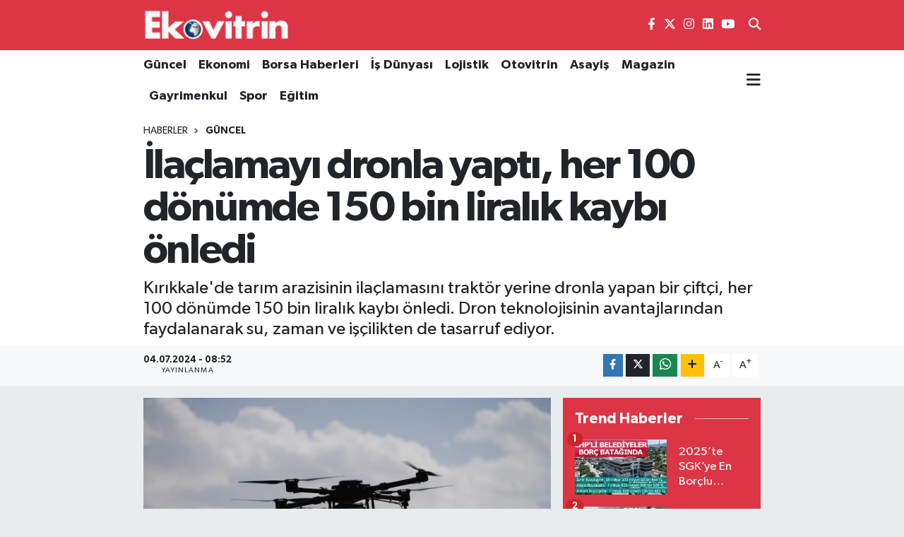

--- FILE ---
content_type: text/html; charset=UTF-8
request_url: https://www.ekovitrin.com/ilaclamayi-dronla-yapti-her-100-donumde-150-bin-liralik-kaybi-onledi
body_size: 29679
content:
<!DOCTYPE html>
<html lang="tr" data-theme="flow">
<head>
<link rel="dns-prefetch" href="//www.ekovitrin.com">
<link rel="dns-prefetch" href="//ekovitrincom.teimg.com">
<link rel="dns-prefetch" href="//static.tebilisim.com">
<link rel="dns-prefetch" href="//www.googletagmanager.com">
<link rel="dns-prefetch" href="//pagead2.googlesyndication.com">
<link rel="dns-prefetch" href="//mc.yandex.ru">
<link rel="dns-prefetch" href="//www.facebook.com">
<link rel="dns-prefetch" href="//www.twitter.com">
<link rel="dns-prefetch" href="//www.instagram.com">
<link rel="dns-prefetch" href="//www.linkedin.com">
<link rel="dns-prefetch" href="//www.youtube.com">
<link rel="dns-prefetch" href="//www.w3.org">
<link rel="dns-prefetch" href="//x.com">
<link rel="dns-prefetch" href="//api.whatsapp.com">
<link rel="dns-prefetch" href="//pinterest.com">
<link rel="dns-prefetch" href="//t.me">
<link rel="dns-prefetch" href="//media.api-sports.io">
<link rel="dns-prefetch" href="//facebook.com">
<link rel="dns-prefetch" href="//apps.apple.com">
<link rel="dns-prefetch" href="//play.google.com">
<link rel="dns-prefetch" href="//tebilisim.com">
<link rel="dns-prefetch" href="//twitter.com">
<link rel="dns-prefetch" href="//www.google.com">

    <meta charset="utf-8">
<title>İlaçlamayı dronla yaptı, her 100 dönümde 150 bin liralık kaybı önledi - Ekovitrin Haber</title>
<meta name="description" content="Kırıkkale&#039;de tarım arazisinin ilaçlamasını traktör yerine dronla yapan bir çiftçi, her 100 dönümde 150 bin liralık kaybı önledi. Dron teknolojisinin avantajlarından faydalanarak su, zaman ve işçilikten de tasarruf ediyor.">
<link rel="canonical" href="https://www.ekovitrin.com/ilaclamayi-dronla-yapti-her-100-donumde-150-bin-liralik-kaybi-onledi">
<meta name="viewport" content="width=device-width,initial-scale=1">
<meta name="X-UA-Compatible" content="IE=edge">
<meta name="robots" content="max-image-preview:large">
<meta name="theme-color" content="#dc3545">
<meta name="title" content="İlaçlamayı dronla yaptı, her 100 dönümde 150 bin liralık kaybı önledi">
<meta name="articleSection" content="news">
<meta name="datePublished" content="2024-07-04T08:52:00+03:00">
<meta name="dateModified" content="2024-07-04T08:52:00+03:00">
<meta name="articleAuthor" content="Bekir YILMAZ">
<meta name="author" content="Bekir YILMAZ">
<link rel="amphtml" href="https://www.ekovitrin.com/ilaclamayi-dronla-yapti-her-100-donumde-150-bin-liralik-kaybi-onledi/amp">
<meta property="og:site_name" content="Ekovitrin Haber">
<meta property="og:title" content="İlaçlamayı dronla yaptı, her 100 dönümde 150 bin liralık kaybı önledi">
<meta property="og:description" content="Kırıkkale&#039;de tarım arazisinin ilaçlamasını traktör yerine dronla yapan bir çiftçi, her 100 dönümde 150 bin liralık kaybı önledi. Dron teknolojisinin avantajlarından faydalanarak su, zaman ve işçilikten de tasarruf ediyor.">
<meta property="og:url" content="https://www.ekovitrin.com/ilaclamayi-dronla-yapti-her-100-donumde-150-bin-liralik-kaybi-onledi">
<meta property="og:image" content="https://ekovitrincom.teimg.com/ekovitrin-com/uploads/2024/07/a-w239484-08.jpg">
<meta property="og:type" content="article">
<meta property="og:article:published_time" content="2024-07-04T08:52:00+03:00">
<meta property="og:article:modified_time" content="2024-07-04T08:52:00+03:00">
<meta name="twitter:card" content="summary_large_image">
<meta name="twitter:site" content="@ekovitrin">
<meta name="twitter:title" content="İlaçlamayı dronla yaptı, her 100 dönümde 150 bin liralık kaybı önledi">
<meta name="twitter:description" content="Kırıkkale&#039;de tarım arazisinin ilaçlamasını traktör yerine dronla yapan bir çiftçi, her 100 dönümde 150 bin liralık kaybı önledi. Dron teknolojisinin avantajlarından faydalanarak su, zaman ve işçilikten de tasarruf ediyor.">
<meta name="twitter:image" content="https://ekovitrincom.teimg.com/ekovitrin-com/uploads/2024/07/a-w239484-08.jpg">
<meta name="twitter:url" content="https://www.ekovitrin.com/ilaclamayi-dronla-yapti-her-100-donumde-150-bin-liralik-kaybi-onledi">
<link rel="shortcut icon" type="image/x-icon" href="https://ekovitrincom.teimg.com/ekovitrin-com/uploads/2023/06/favicon.ico">
<link rel="manifest" href="https://www.ekovitrin.com/manifest.json?v=6.6.4" />
<link rel="preload" href="https://static.tebilisim.com/flow/assets/css/font-awesome/fa-solid-900.woff2" as="font" type="font/woff2" crossorigin />
<link rel="preload" href="https://static.tebilisim.com/flow/assets/css/font-awesome/fa-brands-400.woff2" as="font" type="font/woff2" crossorigin />
<link rel="preload" href="https://static.tebilisim.com/flow/assets/css/weather-icons/font/weathericons-regular-webfont.woff2" as="font" type="font/woff2" crossorigin />
<link rel="preload" href="https://static.tebilisim.com/flow/vendor/te/fonts/gibson/Gibson-Bold.woff2" as="font" type="font/woff2" crossorigin />
<link rel="preload" href="https://static.tebilisim.com/flow/vendor/te/fonts/gibson/Gibson-BoldItalic.woff2" as="font" type="font/woff2" crossorigin />
<link rel="preload" href="https://static.tebilisim.com/flow/vendor/te/fonts/gibson/Gibson-Italic.woff2" as="font" type="font/woff2" crossorigin />
<link rel="preload" href="https://static.tebilisim.com/flow/vendor/te/fonts/gibson/Gibson-Light.woff2" as="font" type="font/woff2" crossorigin />
<link rel="preload" href="https://static.tebilisim.com/flow/vendor/te/fonts/gibson/Gibson-LightItalic.woff2" as="font" type="font/woff2" crossorigin />
<link rel="preload" href="https://static.tebilisim.com/flow/vendor/te/fonts/gibson/Gibson-SemiBold.woff2" as="font" type="font/woff2" crossorigin />
<link rel="preload" href="https://static.tebilisim.com/flow/vendor/te/fonts/gibson/Gibson-SemiBoldItalic.woff2" as="font" type="font/woff2" crossorigin />
<link rel="preload" href="https://static.tebilisim.com/flow/vendor/te/fonts/gibson/Gibson.woff2" as="font" type="font/woff2" crossorigin />


<link rel="preload" as="style" href="https://static.tebilisim.com/flow/vendor/te/fonts/gibson.css?v=6.6.4">
<link rel="stylesheet" href="https://static.tebilisim.com/flow/vendor/te/fonts/gibson.css?v=6.6.4">

<style>:root {
        --te-link-color: #333;
        --te-link-hover-color: #000;
        --te-font: "Gibson";
        --te-secondary-font: "Gibson";
        --te-h1-font-size: 60px;
        --te-color: #dc3545;
        --te-hover-color: #dc3545;
        --mm-ocd-width: 85%!important; /*  Mobil Menü Genişliği */
        --swiper-theme-color: var(--te-color)!important;
        --header-13-color: #ffc107;
    }</style><link rel="preload" as="style" href="https://static.tebilisim.com/flow/assets/vendor/bootstrap/css/bootstrap.min.css?v=6.6.4">
<link rel="stylesheet" href="https://static.tebilisim.com/flow/assets/vendor/bootstrap/css/bootstrap.min.css?v=6.6.4">
<link rel="preload" as="style" href="https://static.tebilisim.com/flow/assets/css/app6.6.4.min.css">
<link rel="stylesheet" href="https://static.tebilisim.com/flow/assets/css/app6.6.4.min.css">



<script type="application/ld+json">{"@context":"https:\/\/schema.org","@type":"WebSite","url":"https:\/\/www.ekovitrin.com","potentialAction":{"@type":"SearchAction","target":"https:\/\/www.ekovitrin.com\/arama?q={query}","query-input":"required name=query"}}</script>

<script type="application/ld+json">{"@context":"https:\/\/schema.org","@type":"NewsMediaOrganization","url":"https:\/\/www.ekovitrin.com","name":"ekovitrin","logo":"https:\/\/ekovitrincom.teimg.com\/ekovitrin-com\/uploads\/2023\/06\/ekovitrin-logo-2020.png","sameAs":["https:\/\/www.facebook.com\/EkovitrinMedyaGrubu","https:\/\/www.twitter.com\/ekovitrin","https:\/\/www.linkedin.com\/in\/ekovitrin-m-147a96154\/","https:\/\/www.youtube.com\/channel\/UCF96hy9VHOmkpB32NQclMlA","https:\/\/www.instagram.com\/ekovitrin_"]}</script>

<script type="application/ld+json">{"@context":"https:\/\/schema.org","@graph":[{"@type":"SiteNavigationElement","name":"Ana Sayfa","url":"https:\/\/www.ekovitrin.com","@id":"https:\/\/www.ekovitrin.com"},{"@type":"SiteNavigationElement","name":"D\u00fcnya","url":"https:\/\/www.ekovitrin.com\/dunya","@id":"https:\/\/www.ekovitrin.com\/dunya"},{"@type":"SiteNavigationElement","name":"Ekonomi","url":"https:\/\/www.ekovitrin.com\/ekonomi","@id":"https:\/\/www.ekovitrin.com\/ekonomi"},{"@type":"SiteNavigationElement","name":"G\u00fcncel","url":"https:\/\/www.ekovitrin.com\/guncel","@id":"https:\/\/www.ekovitrin.com\/guncel"},{"@type":"SiteNavigationElement","name":"Otovitrin","url":"https:\/\/www.ekovitrin.com\/otovitrin","@id":"https:\/\/www.ekovitrin.com\/otovitrin"},{"@type":"SiteNavigationElement","name":"Sa\u011fl\u0131k","url":"https:\/\/www.ekovitrin.com\/saglik","@id":"https:\/\/www.ekovitrin.com\/saglik"},{"@type":"SiteNavigationElement","name":"Lojistik","url":"https:\/\/www.ekovitrin.com\/lojistik","@id":"https:\/\/www.ekovitrin.com\/lojistik"},{"@type":"SiteNavigationElement","name":"Turizm","url":"https:\/\/www.ekovitrin.com\/turizm","@id":"https:\/\/www.ekovitrin.com\/turizm"},{"@type":"SiteNavigationElement","name":"\u0130\u015f D\u00fcnyas\u0131","url":"https:\/\/www.ekovitrin.com\/is-dunyasi","@id":"https:\/\/www.ekovitrin.com\/is-dunyasi"},{"@type":"SiteNavigationElement","name":"YILIN STARLARI","url":"https:\/\/www.ekovitrin.com\/yilin-starlari","@id":"https:\/\/www.ekovitrin.com\/yilin-starlari"},{"@type":"SiteNavigationElement","name":"Ekovitrin Dergi Ar\u015fivi","url":"https:\/\/www.ekovitrin.com\/ekovitrin-dergi-arsivi","@id":"https:\/\/www.ekovitrin.com\/ekovitrin-dergi-arsivi"},{"@type":"SiteNavigationElement","name":"Yerel","url":"https:\/\/www.ekovitrin.com\/yerel","@id":"https:\/\/www.ekovitrin.com\/yerel"},{"@type":"SiteNavigationElement","name":"Genel","url":"https:\/\/www.ekovitrin.com\/genel","@id":"https:\/\/www.ekovitrin.com\/genel"},{"@type":"SiteNavigationElement","name":"Spor","url":"https:\/\/www.ekovitrin.com\/spor","@id":"https:\/\/www.ekovitrin.com\/spor"},{"@type":"SiteNavigationElement","name":"Politika","url":"https:\/\/www.ekovitrin.com\/politika","@id":"https:\/\/www.ekovitrin.com\/politika"},{"@type":"SiteNavigationElement","name":"Asayi\u015f","url":"https:\/\/www.ekovitrin.com\/asayis","@id":"https:\/\/www.ekovitrin.com\/asayis"},{"@type":"SiteNavigationElement","name":"Haberde \u0130nsan","url":"https:\/\/www.ekovitrin.com\/haberde-insan","@id":"https:\/\/www.ekovitrin.com\/haberde-insan"},{"@type":"SiteNavigationElement","name":"E\u011fitim","url":"https:\/\/www.ekovitrin.com\/egitim","@id":"https:\/\/www.ekovitrin.com\/egitim"},{"@type":"SiteNavigationElement","name":"K\u00fclt\u00fcr Sanat","url":"https:\/\/www.ekovitrin.com\/kultur-sanat","@id":"https:\/\/www.ekovitrin.com\/kultur-sanat"},{"@type":"SiteNavigationElement","name":"\u00c7evre","url":"https:\/\/www.ekovitrin.com\/cevre","@id":"https:\/\/www.ekovitrin.com\/cevre"},{"@type":"SiteNavigationElement","name":"Bilim ve Teknoloji","url":"https:\/\/www.ekovitrin.com\/bilim-ve-teknoloji","@id":"https:\/\/www.ekovitrin.com\/bilim-ve-teknoloji"},{"@type":"SiteNavigationElement","name":"Magazin","url":"https:\/\/www.ekovitrin.com\/magazin","@id":"https:\/\/www.ekovitrin.com\/magazin"},{"@type":"SiteNavigationElement","name":"EkovitrinTV","url":"https:\/\/www.ekovitrin.com\/ekovitrintv","@id":"https:\/\/www.ekovitrin.com\/ekovitrintv"},{"@type":"SiteNavigationElement","name":"Hikayeler","url":"https:\/\/www.ekovitrin.com\/hikayeler","@id":"https:\/\/www.ekovitrin.com\/hikayeler"},{"@type":"SiteNavigationElement","name":"D\u0131\u015f Haberler","url":"https:\/\/www.ekovitrin.com\/dis-haberler","@id":"https:\/\/www.ekovitrin.com\/dis-haberler"},{"@type":"SiteNavigationElement","name":"G\u00fcndem","url":"https:\/\/www.ekovitrin.com\/gundem","@id":"https:\/\/www.ekovitrin.com\/gundem"},{"@type":"SiteNavigationElement","name":"YA\u015eAM","url":"https:\/\/www.ekovitrin.com\/yasam","@id":"https:\/\/www.ekovitrin.com\/yasam"},{"@type":"SiteNavigationElement","name":"Global News","url":"https:\/\/www.ekovitrin.com\/global-news","@id":"https:\/\/www.ekovitrin.com\/global-news"},{"@type":"SiteNavigationElement","name":"TARIM","url":"https:\/\/www.ekovitrin.com\/tarim","@id":"https:\/\/www.ekovitrin.com\/tarim"},{"@type":"SiteNavigationElement","name":"KR\u0130PTO PARA","url":"https:\/\/www.ekovitrin.com\/kripto-para","@id":"https:\/\/www.ekovitrin.com\/kripto-para"},{"@type":"SiteNavigationElement","name":"Gayrimenkul","url":"https:\/\/www.ekovitrin.com\/gayrimenkul","@id":"https:\/\/www.ekovitrin.com\/gayrimenkul"},{"@type":"SiteNavigationElement","name":"Bilim, Teknoloji","url":"https:\/\/www.ekovitrin.com\/bilim-teknoloji","@id":"https:\/\/www.ekovitrin.com\/bilim-teknoloji"},{"@type":"SiteNavigationElement","name":"Siyaset","url":"https:\/\/www.ekovitrin.com\/siyaset","@id":"https:\/\/www.ekovitrin.com\/siyaset"},{"@type":"SiteNavigationElement","name":"Teknoloji","url":"https:\/\/www.ekovitrin.com\/teknoloji","@id":"https:\/\/www.ekovitrin.com\/teknoloji"},{"@type":"SiteNavigationElement","name":"\u0130\u015f D\u00fcnyas\u0131 Video Haber","url":"https:\/\/www.ekovitrin.com\/is-dunyasindan-ozel-haberler","@id":"https:\/\/www.ekovitrin.com\/is-dunyasindan-ozel-haberler"},{"@type":"SiteNavigationElement","name":"Finans","url":"https:\/\/www.ekovitrin.com\/finans","@id":"https:\/\/www.ekovitrin.com\/finans"},{"@type":"SiteNavigationElement","name":"Borsa","url":"https:\/\/www.ekovitrin.com\/borsa","@id":"https:\/\/www.ekovitrin.com\/borsa"},{"@type":"SiteNavigationElement","name":"Resmi \u0130lanlar","url":"https:\/\/www.ekovitrin.com\/resmi-ilanlar","@id":"https:\/\/www.ekovitrin.com\/resmi-ilanlar"},{"@type":"SiteNavigationElement","name":"EKOV\u0130TR\u0130N DERG\u0130S\u0130 2025","url":"https:\/\/www.ekovitrin.com\/ekovitrin-dergisi-2025","@id":"https:\/\/www.ekovitrin.com\/ekovitrin-dergisi-2025"},{"@type":"SiteNavigationElement","name":"Enerji Haberleri","url":"https:\/\/www.ekovitrin.com\/enerji-haberleri","@id":"https:\/\/www.ekovitrin.com\/enerji-haberleri"},{"@type":"SiteNavigationElement","name":"EKOV\u0130TR\u0130N DERG\u0130S\u0130 2026","url":"https:\/\/www.ekovitrin.com\/ekovitrin-dergisi-2026","@id":"https:\/\/www.ekovitrin.com\/ekovitrin-dergisi-2026"},{"@type":"SiteNavigationElement","name":"Reklam","url":"https:\/\/www.ekovitrin.com\/reklam","@id":"https:\/\/www.ekovitrin.com\/reklam"},{"@type":"SiteNavigationElement","name":"G\u0130ZL\u0130L\u0130K POL\u0130T\u0130KASI","url":"https:\/\/www.ekovitrin.com\/gizlilik-politikasi","@id":"https:\/\/www.ekovitrin.com\/gizlilik-politikasi"},{"@type":"SiteNavigationElement","name":"\u0130leti\u015fim","url":"https:\/\/www.ekovitrin.com\/iletisim","@id":"https:\/\/www.ekovitrin.com\/iletisim"},{"@type":"SiteNavigationElement","name":"Gizlilik S\u00f6zle\u015fmesi","url":"https:\/\/www.ekovitrin.com\/gizlilik-sozlesmesi","@id":"https:\/\/www.ekovitrin.com\/gizlilik-sozlesmesi"},{"@type":"SiteNavigationElement","name":"Yazarlar","url":"https:\/\/www.ekovitrin.com\/yazarlar","@id":"https:\/\/www.ekovitrin.com\/yazarlar"},{"@type":"SiteNavigationElement","name":"Foto Galeri","url":"https:\/\/www.ekovitrin.com\/foto-galeri","@id":"https:\/\/www.ekovitrin.com\/foto-galeri"},{"@type":"SiteNavigationElement","name":"Video Galeri","url":"https:\/\/www.ekovitrin.com\/video","@id":"https:\/\/www.ekovitrin.com\/video"},{"@type":"SiteNavigationElement","name":"Biyografiler","url":"https:\/\/www.ekovitrin.com\/biyografi","@id":"https:\/\/www.ekovitrin.com\/biyografi"},{"@type":"SiteNavigationElement","name":"Firma Rehberi","url":"https:\/\/www.ekovitrin.com\/rehber","@id":"https:\/\/www.ekovitrin.com\/rehber"},{"@type":"SiteNavigationElement","name":"Seri \u0130lanlar","url":"https:\/\/www.ekovitrin.com\/ilan","@id":"https:\/\/www.ekovitrin.com\/ilan"},{"@type":"SiteNavigationElement","name":"R\u00f6portajlar","url":"https:\/\/www.ekovitrin.com\/roportaj","@id":"https:\/\/www.ekovitrin.com\/roportaj"},{"@type":"SiteNavigationElement","name":"Obshtina Nikopol Bug\u00fcn, Yar\u0131n ve 1 Haftal\u0131k Hava Durumu Tahmini","url":"https:\/\/www.ekovitrin.com\/obshtina-nikopol-hava-durumu","@id":"https:\/\/www.ekovitrin.com\/obshtina-nikopol-hava-durumu"},{"@type":"SiteNavigationElement","name":"Obshtina Nikopol Namaz Vakitleri","url":"https:\/\/www.ekovitrin.com\/obshtina-nikopol-namaz-vakitleri","@id":"https:\/\/www.ekovitrin.com\/obshtina-nikopol-namaz-vakitleri"},{"@type":"SiteNavigationElement","name":"Puan Durumu ve Fikst\u00fcr","url":"https:\/\/www.ekovitrin.com\/futbol\/st-super-lig-puan-durumu-ve-fikstur","@id":"https:\/\/www.ekovitrin.com\/futbol\/st-super-lig-puan-durumu-ve-fikstur"}]}</script>

<script type="application/ld+json">{"@context":"https:\/\/schema.org","@type":"BreadcrumbList","itemListElement":[{"@type":"ListItem","position":1,"item":{"@type":"Thing","@id":"https:\/\/www.ekovitrin.com","name":"Haberler"}}]}</script>
<script type="application/ld+json">{"@context":"https:\/\/schema.org","@type":"NewsArticle","headline":"\u0130la\u00e7lamay\u0131 dronla yapt\u0131, her 100 d\u00f6n\u00fcmde 150 bin liral\u0131k kayb\u0131 \u00f6nledi","articleSection":"G\u00fcncel","dateCreated":"2024-07-04T08:52:00+03:00","datePublished":"2024-07-04T08:52:00+03:00","dateModified":"2024-07-04T08:52:00+03:00","wordCount":264,"genre":"news","mainEntityOfPage":{"@type":"WebPage","@id":"https:\/\/www.ekovitrin.com\/ilaclamayi-dronla-yapti-her-100-donumde-150-bin-liralik-kaybi-onledi"},"articleBody":"<p>K\u0131r\u0131kkale'nin Bah\u015f\u0131l\u0131 il\u00e7esine ba\u011fl\u0131 Karaahmetli k\u00f6y\u00fcnde \u00e7ift\u00e7ilik yapan Hasan Tar\u0131k Bozkoyun, tar\u0131m arazilerini ila\u00e7lama konusunda modern teknolojiden faydalan\u0131yor. Bozkoyun, kabak ekti\u011fi arazisini dron kullanarak ila\u00e7lamay\u0131 tercih ediyor. 100 d\u00f6n\u00fcml\u00fck alan\u0131 trakt\u00f6rle ila\u00e7land\u0131\u011f\u0131nda y\u00fczde 7 oran\u0131nda bir verim kayb\u0131 ya\u015fad\u0131klar\u0131n\u0131 belirten Bozkoyun, her 100 d\u00f6n\u00fcm\u00fcnde 150 bin liral\u0131k kayb\u0131 \u00f6nlediklerini s\u00f6yledi.<br \/>\r\nTrakt\u00f6rle ila\u00e7laman\u0131n ekonomik a\u00e7\u0131dan da ciddi kay\u0131plara yol a\u00e7t\u0131\u011f\u0131n\u0131 anlatan Bozkoyun, \u0130HA muhabirine yapt\u0131\u011f\u0131 a\u00e7\u0131klamada, \"\u00d6rne\u011fin, d\u00f6n\u00fcm ba\u015f\u0131na 200 kilo kabak \u00e7ekirde\u011fi al\u0131nan bir arazide 1,5 ton kabak \u00e7ekirde\u011fi kayb\u0131 ya\u015fan\u0131yor. Ge\u00e7en y\u0131l\u0131n fiyatlar\u0131na g\u00f6re bu kay\u0131p yakla\u015f\u0131k 150 bin lira olarak hesaplan\u0131yor\" dedi.<br \/>\r\n<img alt=\"A W239484 01\" class=\"detail-photo img-fluid\" src=\"https:\/\/ekovitrincom.teimg.com\/ekovitrin-com\/uploads\/2024\/07\/a-w239484-01.jpg\" \/><br \/>\r\n\"300 litre suyla biz bu i\u015fi \u00e7\u00f6zm\u00fc\u015f oluyoruz\"<br \/>\r\n4 y\u0131ld\u0131r dronla ila\u00e7lama yapt\u0131\u011f\u0131n\u0131 aktaran Bozkoyun, \"Dron her anlamda bize avantajl\u0131. Birka\u00e7 \u00fcr\u00fcn\u00fc ayn\u0131 anda kar\u0131\u015ft\u0131rabiliyoruz. Bizim i\u015f\u00e7ilikten de tasarrufumuz oluyor. Trakt\u00f6rle birlikte 2 tane i\u015f\u00e7i \u00e7al\u0131\u015ft\u0131r\u0131lmas\u0131 gerekiyor. Maliyet oluyor zaman kayb\u0131 oluyor. Bu borular\u0131n hepsi toplan\u0131yor. Yeniden seriyoruz. \u0130kinci tasarrufta normalde biz buray\u0131 6 ton suyla ila\u00e7l\u0131yoruz. Dron kullan\u0131ld\u0131\u011f\u0131nda 300 litre suyla biz bu i\u015fi \u00e7\u00f6zm\u00fc\u015f oluyoruz. Do\u011fa i\u00e7in de su tasarrufuna \u00f6nem veriyoruz\" diye konu\u015ftu.<br \/>\r\nDronun kendilerine her anlamda avantaj sa\u011flad\u0131\u011f\u0131n\u0131 vurgulayan Bozkoyun, ayn\u0131 anda birka\u00e7 \u00fcr\u00fcn\u00fc kar\u0131\u015ft\u0131rabildiklerini ve i\u015f\u00e7ilikten de tasarruf ettiklerini s\u00f6zlerine ekledi.<\/p>","description":"K\u0131r\u0131kkale'de tar\u0131m arazisinin ila\u00e7lamas\u0131n\u0131 trakt\u00f6r yerine dronla yapan bir \u00e7ift\u00e7i, her 100 d\u00f6n\u00fcmde 150 bin liral\u0131k kayb\u0131 \u00f6nledi. Dron teknolojisinin avantajlar\u0131ndan faydalanarak su, zaman ve i\u015f\u00e7ilikten de tasarruf ediyor.","inLanguage":"tr-TR","keywords":[],"image":{"@type":"ImageObject","url":"https:\/\/ekovitrincom.teimg.com\/crop\/1280x720\/ekovitrin-com\/uploads\/2024\/07\/a-w239484-08.jpg","width":"1280","height":"720","caption":"\u0130la\u00e7lamay\u0131 dronla yapt\u0131, her 100 d\u00f6n\u00fcmde 150 bin liral\u0131k kayb\u0131 \u00f6nledi"},"publishingPrinciples":"https:\/\/www.ekovitrin.com\/gizlilik-sozlesmesi","isFamilyFriendly":"http:\/\/schema.org\/True","isAccessibleForFree":"http:\/\/schema.org\/True","publisher":{"@type":"Organization","name":"ekovitrin","image":"https:\/\/ekovitrincom.teimg.com\/ekovitrin-com\/uploads\/2023\/06\/ekovitrin-logo-2020.png","logo":{"@type":"ImageObject","url":"https:\/\/ekovitrincom.teimg.com\/ekovitrin-com\/uploads\/2023\/06\/ekovitrin-logo-2020.png","width":"640","height":"375"}},"author":{"@type":"Person","name":"Bekir YILMAZ","honorificPrefix":"","jobTitle":"","url":null}}</script>





<style>
.mega-menu {z-index: 9999 !important;}
@media screen and (min-width: 1620px) {
    .container {width: 1280px!important; max-width: 1280px!important;}
    #ad_36 {margin-right: 15px !important;}
    #ad_9 {margin-left: 15px !important;}
}

@media screen and (min-width: 1325px) and (max-width: 1620px) {
    .container {width: 1100px!important; max-width: 1100px!important;}
    #ad_36 {margin-right: 100px !important;}
    #ad_9 {margin-left: 100px !important;}
}
@media screen and (min-width: 1295px) and (max-width: 1325px) {
    .container {width: 990px!important; max-width: 990px!important;}
    #ad_36 {margin-right: 165px !important;}
    #ad_9 {margin-left: 165px !important;}
}
@media screen and (min-width: 1200px) and (max-width: 1295px) {
    .container {width: 900px!important; max-width: 900px!important;}
    #ad_36 {margin-right: 210px !important;}
    #ad_9 {margin-left: 210px !important;}

}
</style><script async src="https://www.googletagmanager.com/gtag/js?id=G-3HWH7J6WBF"></script>
<script>
  window.dataLayer = window.dataLayer || [];
  function gtag(){dataLayer.push(arguments);}
  gtag('js', new Date());

  gtag('config', 'G-3HWH7J6WBF');
</script>
<script async src="https://pagead2.googlesyndication.com/pagead/js/adsbygoogle.js?client=ca-pub-4805899423781627"
     crossorigin="anonymous"></script>
     
     <!-- Yandex.Metrika counter -->
<script type="text/javascript">
    (function(m,e,t,r,i,k,a){
        m[i]=m[i]||function(){(m[i].a=m[i].a||[]).push(arguments)};
        m[i].l=1*new Date();
        for (var j = 0; j < document.scripts.length; j++) {if (document.scripts[j].src === r) { return; }}
        k=e.createElement(t),a=e.getElementsByTagName(t)[0],k.async=1,k.src=r,a.parentNode.insertBefore(k,a)
    })(window, document,'script','https://mc.yandex.ru/metrika/tag.js?id=106254005', 'ym');

    ym(106254005, 'init', {ssr:true, webvisor:true, clickmap:true, ecommerce:"dataLayer", accurateTrackBounce:true, trackLinks:true});
</script>






</head>




<body class="d-flex flex-column min-vh-100">

    
    

    <header class="header-8">
    <nav class="top-header navbar navbar-expand-lg navbar-dark bg-te-color py-1">
        <div class="container">
                            <a class="navbar-brand me-0" href="/" title="Ekovitrin Haber">
                <img src="https://ekovitrincom.teimg.com/ekovitrin-com/uploads/2023/06/ekovitrin-logo-2020.png" alt="Ekovitrin Haber" width="210" height="40" class="light-mode img-fluid flow-logo">
<img src="https://ekovitrincom.teimg.com/ekovitrin-com/uploads/2023/06/ekovitrin-logo-2020.png" alt="Ekovitrin Haber" width="210" height="40" class="dark-mode img-fluid flow-logo d-none">

            </a>
            
            <div class="header-widgets d-lg-flex justify-content-end align-items-center d-none">

                                    <!-- HAVA DURUMU -->

<input type="hidden" name="widget_setting_weathercity" value="41.16343020,28.76644080" />

    
        
        <div class="prayer-top d-none d-lg-flex justify-content-between flex-column">
            <select class="form-select border-0 bg-transparent text-white" name="city" onchange="window.location.href=this.value">
            <option value="/adana-namaz-vakitleri" >Adana</option>
            <option value="/adiyaman-namaz-vakitleri" >Adıyaman</option>
            <option value="/afyonkarahisar-namaz-vakitleri" >Afyonkarahisar</option>
            <option value="/agri-namaz-vakitleri" >Ağrı</option>
            <option value="/aksaray-namaz-vakitleri" >Aksaray</option>
            <option value="/amasya-namaz-vakitleri" >Amasya</option>
            <option value="/ankara-namaz-vakitleri" >Ankara</option>
            <option value="/antalya-namaz-vakitleri" >Antalya</option>
            <option value="/ardahan-namaz-vakitleri" >Ardahan</option>
            <option value="/artvin-namaz-vakitleri" >Artvin</option>
            <option value="/aydin-namaz-vakitleri" >Aydın</option>
            <option value="/balikesir-namaz-vakitleri" >Balıkesir</option>
            <option value="/bartin-namaz-vakitleri" >Bartın</option>
            <option value="/batman-namaz-vakitleri" >Batman</option>
            <option value="/bayburt-namaz-vakitleri" >Bayburt</option>
            <option value="/bilecik-namaz-vakitleri" >Bilecik</option>
            <option value="/bingol-namaz-vakitleri" >Bingöl</option>
            <option value="/bitlis-namaz-vakitleri" >Bitlis</option>
            <option value="/bolu-namaz-vakitleri" >Bolu</option>
            <option value="/burdur-namaz-vakitleri" >Burdur</option>
            <option value="/bursa-namaz-vakitleri" >Bursa</option>
            <option value="/canakkale-namaz-vakitleri" >Çanakkale</option>
            <option value="/cankiri-namaz-vakitleri" >Çankırı</option>
            <option value="/corum-namaz-vakitleri" >Çorum</option>
            <option value="/denizli-namaz-vakitleri" >Denizli</option>
            <option value="/diyarbakir-namaz-vakitleri" >Diyarbakır</option>
            <option value="/duzce-namaz-vakitleri" >Düzce</option>
            <option value="/edirne-namaz-vakitleri" >Edirne</option>
            <option value="/elazig-namaz-vakitleri" >Elazığ</option>
            <option value="/erzincan-namaz-vakitleri" >Erzincan</option>
            <option value="/erzurum-namaz-vakitleri" >Erzurum</option>
            <option value="/eskisehir-namaz-vakitleri" >Eskişehir</option>
            <option value="/gaziantep-namaz-vakitleri" >Gaziantep</option>
            <option value="/giresun-namaz-vakitleri" >Giresun</option>
            <option value="/gumushane-namaz-vakitleri" >Gümüşhane</option>
            <option value="/hakkari-namaz-vakitleri" >Hakkâri</option>
            <option value="/hatay-namaz-vakitleri" >Hatay</option>
            <option value="/igdir-namaz-vakitleri" >Iğdır</option>
            <option value="/isparta-namaz-vakitleri" >Isparta</option>
            <option value="/istanbul-namaz-vakitleri"  selected >İstanbul</option>
            <option value="/izmir-namaz-vakitleri" >İzmir</option>
            <option value="/kahramanmaras-namaz-vakitleri" >Kahramanmaraş</option>
            <option value="/karabuk-namaz-vakitleri" >Karabük</option>
            <option value="/karaman-namaz-vakitleri" >Karaman</option>
            <option value="/kars-namaz-vakitleri" >Kars</option>
            <option value="/kastamonu-namaz-vakitleri" >Kastamonu</option>
            <option value="/kayseri-namaz-vakitleri" >Kayseri</option>
            <option value="/kilis-namaz-vakitleri" >Kilis</option>
            <option value="/kirikkale-namaz-vakitleri" >Kırıkkale</option>
            <option value="/kirklareli-namaz-vakitleri" >Kırklareli</option>
            <option value="/kirsehir-namaz-vakitleri" >Kırşehir</option>
            <option value="/kocaeli-namaz-vakitleri" >Kocaeli</option>
            <option value="/konya-namaz-vakitleri" >Konya</option>
            <option value="/kutahya-namaz-vakitleri" >Kütahya</option>
            <option value="/malatya-namaz-vakitleri" >Malatya</option>
            <option value="/manisa-namaz-vakitleri" >Manisa</option>
            <option value="/mardin-namaz-vakitleri" >Mardin</option>
            <option value="/mersin-namaz-vakitleri" >Mersin</option>
            <option value="/mugla-namaz-vakitleri" >Muğla</option>
            <option value="/mus-namaz-vakitleri" >Muş</option>
            <option value="/nevsehir-namaz-vakitleri" >Nevşehir</option>
            <option value="/nigde-namaz-vakitleri" >Niğde</option>
            <option value="/ordu-namaz-vakitleri" >Ordu</option>
            <option value="/osmaniye-namaz-vakitleri" >Osmaniye</option>
            <option value="/rize-namaz-vakitleri" >Rize</option>
            <option value="/sakarya-namaz-vakitleri" >Sakarya</option>
            <option value="/samsun-namaz-vakitleri" >Samsun</option>
            <option value="/sanliurfa-namaz-vakitleri" >Şanlıurfa</option>
            <option value="/siirt-namaz-vakitleri" >Siirt</option>
            <option value="/sinop-namaz-vakitleri" >Sinop</option>
            <option value="/sivas-namaz-vakitleri" >Sivas</option>
            <option value="/sirnak-namaz-vakitleri" >Şırnak</option>
            <option value="/tekirdag-namaz-vakitleri" >Tekirdağ</option>
            <option value="/tokat-namaz-vakitleri" >Tokat</option>
            <option value="/trabzon-namaz-vakitleri" >Trabzon</option>
            <option value="/tunceli-namaz-vakitleri" >Tunceli</option>
            <option value="/usak-namaz-vakitleri" >Uşak</option>
            <option value="/van-namaz-vakitleri" >Van</option>
            <option value="/yalova-namaz-vakitleri" >Yalova</option>
            <option value="/yozgat-namaz-vakitleri" >Yozgat</option>
            <option value="/zonguldak-namaz-vakitleri" >Zonguldak</option>
    </select>

                        <div class="text-white text-end"> <span class="text-cyan">İmsak</span> 06:48
            </div>
                    </div>
        <div class="weather-top weather-widget d-none d-lg-flex justify-content-between flex-column">
            <div class="weather">
                <select class="form-select border-0 bg-transparent text-white" name="city">
        <option value="37.26123150,35.39050460" >Adana</option>
        <option value="37.90782910,38.48499230" >Adıyaman</option>
        <option value="38.73910990,30.71200230" >Afyonkarahisar</option>
        <option value="39.62692180,43.02159650" >Ağrı</option>
        <option value="38.33520430,33.97500180" >Aksaray</option>
        <option value="40.65166080,35.90379660" >Amasya</option>
        <option value="39.78052450,32.71813750" >Ankara</option>
        <option value="37.09516720,31.07937050" >Antalya</option>
        <option value="41.11129640,42.78316740" >Ardahan</option>
        <option value="41.07866400,41.76282230" >Artvin</option>
        <option value="37.81170330,28.48639630" >Aydın</option>
        <option value="39.76167820,28.11226790" >Balıkesir</option>
        <option value="41.58105090,32.46097940" >Bartın</option>
        <option value="37.83624960,41.36057390" >Batman</option>
        <option value="40.26032000,40.22804800" >Bayburt</option>
        <option value="40.05665550,30.06652360" >Bilecik</option>
        <option value="39.06263540,40.76960950" >Bingöl</option>
        <option value="38.65231330,42.42020280" >Bitlis</option>
        <option value="40.57597660,31.57880860" >Bolu</option>
        <option value="37.46126690,30.06652360" >Burdur</option>
        <option value="40.06554590,29.23207840" >Bursa</option>
        <option value="40.05101040,26.98524220" >Çanakkale</option>
        <option value="40.53690730,33.58838930" >Çankırı</option>
        <option value="40.49982110,34.59862630" >Çorum</option>
        <option value="37.61283950,29.23207840" >Denizli</option>
        <option value="38.10663720,40.54268960" >Diyarbakır</option>
        <option value="40.87705310,31.31927130" >Düzce</option>
        <option value="41.15172220,26.51379640" >Edirne</option>
        <option value="38.49648040,39.21990290" >Elazığ</option>
        <option value="39.76819140,39.05013060" >Erzincan</option>
        <option value="40.07467990,41.66945620" >Erzurum</option>
        <option value="39.63296570,31.26263660" >Eskişehir</option>
        <option value="37.07638820,37.38272340" >Gaziantep</option>
        <option value="40.64616720,38.59355110" >Giresun</option>
        <option value="40.28036730,39.31432530" >Gümüşhane</option>
        <option value="37.44593190,43.74498410" >Hakkâri</option>
        <option value="36.40184880,36.34980970" >Hatay</option>
        <option value="39.88798410,44.00483650" >Iğdır</option>
        <option value="38.02114640,31.07937050" >Isparta</option>
        <option value="41.16343020,28.76644080"  selected >İstanbul</option>
        <option value="38.35916930,27.26761160" >İzmir</option>
        <option value="37.75030360,36.95410700" >Kahramanmaraş</option>
        <option value="41.18748900,32.74174190" >Karabük</option>
        <option value="37.24363360,33.61757700" >Karaman</option>
        <option value="40.28076360,42.99195270" >Kars</option>
        <option value="41.41038630,33.69983340" >Kastamonu</option>
        <option value="38.62568540,35.74068820" >Kayseri</option>
        <option value="36.82047750,37.16873390" >Kilis</option>
        <option value="39.88768780,33.75552480" >Kırıkkale</option>
        <option value="41.72597950,27.48383900" >Kırklareli</option>
        <option value="39.22689050,33.97500180" >Kırşehir</option>
        <option value="40.85327040,29.88152030" >Kocaeli</option>
        <option value="37.98381340,32.71813750" >Konya</option>
        <option value="39.35813700,29.60354950" >Kütahya</option>
        <option value="38.40150570,37.95362980" >Malatya</option>
        <option value="38.84193730,28.11226790" >Manisa</option>
        <option value="37.34429290,40.61964870" >Mardin</option>
        <option value="36.81208580,34.64147500" >Mersin</option>
        <option value="37.18358190,28.48639630" >Muğla</option>
        <option value="38.94618880,41.75389310" >Muş</option>
        <option value="38.69393990,34.68565090" >Nevşehir</option>
        <option value="38.09930860,34.68565090" >Niğde</option>
        <option value="40.79905800,37.38990050" >Ordu</option>
        <option value="37.21302580,36.17626150" >Osmaniye</option>
        <option value="40.95814970,40.92269850" >Rize</option>
        <option value="40.78885500,30.40595400" >Sakarya</option>
        <option value="41.18648590,36.13226780" >Samsun</option>
        <option value="37.35691020,39.15436770" >Şanlıurfa</option>
        <option value="37.86588620,42.14945230" >Siirt</option>
        <option value="41.55947490,34.85805320" >Sinop</option>
        <option value="39.44880390,37.12944970" >Sivas</option>
        <option value="37.41874810,42.49183380" >Şırnak</option>
        <option value="41.11212270,27.26761160" >Tekirdağ</option>
        <option value="40.39027130,36.62518630" >Tokat</option>
        <option value="40.79924100,39.58479440" >Trabzon</option>
        <option value="39.30735540,39.43877780" >Tunceli</option>
        <option value="38.54313190,29.23207840" >Uşak</option>
        <option value="38.36794170,43.71827870" >Van</option>
        <option value="40.57759860,29.20883030" >Yalova</option>
        <option value="39.72719790,35.10778580" >Yozgat</option>
        <option value="41.31249170,31.85982510" >Zonguldak</option>
    </select>




            </div>
            <div class="weather-degree text-light text-end">
                <img src="//cdn.weatherapi.com/weather/64x64/night/296.png" class="condition" width="26" height="26" alt="6"/>
                <span class="degree text-white">6</span><sup>°</sup>
            </div>
        </div>

    
<div data-location='{"city":"TUXX0014"}' class="d-none"></div>


                    <!-- PİYASALAR -->
        <div class="parite-top position-relative overflow-hidden" style="height: 40px;">
        <div class="newsticker">
            <ul class="newsticker__h4 list-unstyled text-white small" data-header="8">
                <li class="newsticker__item dollar">
                    <div>DOLAR <i class="fa fa-caret-up text-success ms-1"></i> </div>
                    <div class="fw-bold d-inline-block">43,29310</div><span
                        class="text-success d-inline-block ms-1">0.05</span>
                </li>
                <li class="newsticker__item euro">
                    <div>EURO <i class="fa fa-caret-down text-danger ms-1"></i> </div>
                    <div class="fw-bold d-inline-block">50,43690</div><span
                        class="text-danger d-inline-block ms-1">-0.01</span>
                </li>
                <li class="newsticker__item sterlin">
                    <div>STERLİN <i class="fa fa-caret-down text-danger ms-1"></i> </div>
                    <div class="fw-bold d-inline-block">58,14080</div><span
                        class="text-danger d-inline-block ms-1">-0.03</span>
                </li>
                <li class="newsticker__item altin">
                    <div>G.ALTIN <i class="fa fa-caret-down text-danger ms-1"></i> </div>
                    <div class="fw-bold d-inline-block">6492,64000</div><span
                        class="text-danger d-inline-block ms-1">-0.07</span>
                </li>
                <li class="newsticker__item bist">
                    <div>BİST100 <i class="fa fa-caret-up text-success ms-1"></i></div>
                    <div class="fw-bold d-inline-block">12.748,00</div><span class="text-success d-inline-block ms-1">63</span>
                </li>
                <li class="newsticker__item btc">
                    <div>BITCOIN <i class="fa fa-caret-down text-danger ms-1"></i> </div>
                    <div class="fw-bold d-inline-block">92.557,75</div><span class="text-danger d-inline-block ms-1">-1.11</span>
                </li>
            </ul>
        </div>
    </div>
    

                                
                <div class="top-social-media">
                                        <a href="https://www.facebook.com/EkovitrinMedyaGrubu" class="ms-2" target="_blank" rel="nofollow noreferrer noopener"><i class="fab fa-facebook-f text-white"></i></a>
                                                            <a href="https://www.twitter.com/ekovitrin" class="ms-2" target="_blank" rel="nofollow noreferrer noopener"><i class="fab fa-x-twitter text-white"></i></a>
                                                            <a href="https://www.instagram.com/ekovitrin_" class="ms-2" target="_blank" rel="nofollow noreferrer noopener"><i class="fab fa-instagram text-white"></i></a>
                                                            <a href="https://www.linkedin.com/in/ekovitrin-m-147a96154/" class="ms-2" target="_blank" rel="nofollow noreferrer noopener"><i class="fab fa-linkedin text-white"></i></a>
                                                            <a href="https://www.youtube.com/channel/UCF96hy9VHOmkpB32NQclMlA" class="ms-2" target="_blank" rel="nofollow noreferrer noopener"><i class="fab fa-youtube text-white"></i></a>
                                                        </div>
                <div class="search-top">
                    <a href="/arama" class="d-block" title="Ara">
                        <i class="fa fa-search text-white"></i>
                    </a>
                </div>
            </div>
            <ul class="nav d-lg-none px-2">
                
                <li class="nav-item"><a href="/arama" class="me-2 text-white" title="Ara"><i class="fa fa-search fa-lg"></i></a></li>
                <li class="nav-item"><a href="#menu" title="Ana Menü" class="text-white"><i class="fa fa-bars fa-lg"></i></a></li>
            </ul>
        </div>
    </nav>
    <div class="main-menu navbar navbar-expand-lg d-none d-lg-block bg-white">
        <div class="container">
            <ul  class="nav fw-semibold">
        <li class="nav-item   ">
        <a href="/guncel" class="nav-link text-dark" target="_self" title="Güncel">Güncel</a>
        
    </li>
        <li class="nav-item   ">
        <a href="/ekonomi" class="nav-link text-dark" target="_self" title="Ekonomi">Ekonomi</a>
        
    </li>
        <li class="nav-item   ">
        <a href="/borsa" class="nav-link text-dark" target="_self" title="Borsa Haberleri">Borsa Haberleri</a>
        
    </li>
        <li class="nav-item   ">
        <a href="/is-dunyasi" class="nav-link text-dark" target="_self" title="İş Dünyası">İş Dünyası</a>
        
    </li>
        <li class="nav-item   ">
        <a href="/lojistik" class="nav-link text-dark" target="_self" title="Lojistik">Lojistik</a>
        
    </li>
        <li class="nav-item   ">
        <a href="/otovitrin" class="nav-link text-dark" target="_self" title="Otovitrin">Otovitrin</a>
        
    </li>
        <li class="nav-item   ">
        <a href="/asayis" class="nav-link text-dark" target="_self" title="Asayiş">Asayiş</a>
        
    </li>
        <li class="nav-item   ">
        <a href="/magazin" class="nav-link text-dark" target="_self" title="Magazin">Magazin</a>
        
    </li>
        <li class="nav-item   ">
        <a href="/gayrimenkul" class="nav-link text-dark" target="_self" title="Gayrimenkul">Gayrimenkul</a>
        
    </li>
        <li class="nav-item   ">
        <a href="/spor" class="nav-link text-dark" target="_self" title="Spor">Spor</a>
        
    </li>
        <li class="nav-item   ">
        <a href="/egitim" class="nav-link text-dark" target="_self" title="Eğitim">Eğitim</a>
        
    </li>
    </ul>

            <ul class="navigation-menu nav d-flex align-items-center">
                
                <li class="nav-item dropdown position-static">
                    <a class="nav-link pe-0 text-dark" data-bs-toggle="dropdown" href="#" aria-haspopup="true"
                        aria-expanded="false" title="Ana Menü">
                        <i class="fa fa-bars fa-lg"></i>
                    </a>
                    <div class="mega-menu dropdown-menu dropdown-menu-end text-capitalize shadow-lg border-0 rounded-0">

    <div class="row g-3 small p-3">

                <div class="col">
            <div class="extra-sections bg-light p-3 border">
                <a href="https://www.ekovitrin.com/istanbul-nobetci-eczaneler" title="Nöbetçi Eczaneler" class="d-block border-bottom pb-2 mb-2" target="_self"><i class="fa-solid fa-capsules me-2"></i>Nöbetçi Eczaneler</a>
<a href="https://www.ekovitrin.com/istanbul-hava-durumu" title="Hava Durumu" class="d-block border-bottom pb-2 mb-2" target="_self"><i class="fa-solid fa-cloud-sun me-2"></i>Hava Durumu</a>
<a href="https://www.ekovitrin.com/istanbul-namaz-vakitleri" title="Namaz Vakitleri" class="d-block border-bottom pb-2 mb-2" target="_self"><i class="fa-solid fa-mosque me-2"></i>Namaz Vakitleri</a>
<a href="https://www.ekovitrin.com/istanbul-trafik-durumu" title="Trafik Durumu" class="d-block border-bottom pb-2 mb-2" target="_self"><i class="fa-solid fa-car me-2"></i>Trafik Durumu</a>
<a href="https://www.ekovitrin.com/futbol/super-lig-puan-durumu-ve-fikstur" title="Süper Lig Puan Durumu ve Fikstür" class="d-block border-bottom pb-2 mb-2" target="_self"><i class="fa-solid fa-chart-bar me-2"></i>Süper Lig Puan Durumu ve Fikstür</a>
<a href="https://www.ekovitrin.com/tum-mansetler" title="Tüm Manşetler" class="d-block border-bottom pb-2 mb-2" target="_self"><i class="fa-solid fa-newspaper me-2"></i>Tüm Manşetler</a>
<a href="https://www.ekovitrin.com/sondakika-haberleri" title="Son Dakika Haberleri" class="d-block border-bottom pb-2 mb-2" target="_self"><i class="fa-solid fa-bell me-2"></i>Son Dakika Haberleri</a>

            </div>
        </div>
        
        <div class="col">
        <a href="/saglik" class="d-block border-bottom  pb-2 mb-2" target="_self" title="Sağlık">Sağlık</a>
            <a href="/otovitrin" class="d-block border-bottom  pb-2 mb-2" target="_self" title="Otovitrin">Otovitrin</a>
            <a href="/asayis" class="d-block border-bottom  pb-2 mb-2" target="_self" title="Asayiş">Asayiş</a>
            <a href="/bilim-ve-teknoloji" class="d-block border-bottom  pb-2 mb-2" target="_self" title="Bilim ve Teknoloji">Bilim ve Teknoloji</a>
            <a href="/dunya" class="d-block border-bottom  pb-2 mb-2" target="_self" title="Dünya">Dünya</a>
            <a href="/ekovitrintv" class="d-block border-bottom  pb-2 mb-2" target="_self" title="EkovitrinTV">EkovitrinTV</a>
            <a href="/ekovitrin-dergi-arsivi" class="d-block  pb-2 mb-2" target="_self" title="Ekovitrin Dergi Arşivi">Ekovitrin Dergi Arşivi</a>
        </div><div class="col">
            <a href="/politika" class="d-block border-bottom  pb-2 mb-2" target="_self" title="Politika">Politika</a>
            <a href="/turizm" class="d-block border-bottom  pb-2 mb-2" target="_self" title="Turizm">Turizm</a>
            <a href="/egitim" class="d-block border-bottom  pb-2 mb-2" target="_self" title="Eğitim">Eğitim</a>
            <a href="/haberde-insan" class="d-block border-bottom  pb-2 mb-2" target="_self" title="Haberde İnsan">Haberde İnsan</a>
            <a href="/cevre" class="d-block border-bottom  pb-2 mb-2" target="_self" title="Çevre">Çevre</a>
            <a href="/kultur-sanat" class="d-block border-bottom  pb-2 mb-2" target="_self" title="Kültür Sanat">Kültür Sanat</a>
            <a href="/yilin-starlari" class="d-block  pb-2 mb-2" target="_self" title="YILIN STARLARI">YILIN STARLARI</a>
        </div><div class="col">
            <a href="/yerel" class="d-block border-bottom  pb-2 mb-2" target="_self" title="Yerel">Yerel</a>
            <a href="/hikayeler" class="d-block border-bottom  pb-2 mb-2" target="_self" title="Hikayeler">Hikayeler</a>
            <a href="/dis-haberler" class="d-block border-bottom  pb-2 mb-2" target="_self" title="Dış Haberler">Dış Haberler</a>
            <a href="/gundem" class="d-block border-bottom  pb-2 mb-2" target="_self" title="Gündem">Gündem</a>
            <a href="/yasam" class="d-block border-bottom  pb-2 mb-2" target="_self" title="YAŞAM">YAŞAM</a>
            <a href="/global-news" class="d-block border-bottom  pb-2 mb-2" target="_self" title="Global News">Global News</a>
            <a href="/tarim" class="d-block  pb-2 mb-2" target="_self" title="TARIM">TARIM</a>
        </div><div class="col">
            <a href="/kripto-para" class="d-block border-bottom  pb-2 mb-2" target="_self" title="KRİPTO PARA">KRİPTO PARA</a>
            <a href="/gayrimenkul" class="d-block border-bottom  pb-2 mb-2" target="_self" title="GAYRİMENKUL">GAYRİMENKUL</a>
            <a href="/genel" class="d-block border-bottom  pb-2 mb-2" target="_self" title="Genel">Genel</a>
            <a href="/bilim-teknoloji" class="d-block border-bottom  pb-2 mb-2" target="_self" title="Bilim, Teknoloji">Bilim, Teknoloji</a>
            <a href="/siyaset" class="d-block border-bottom  pb-2 mb-2" target="_self" title="Siyaset">Siyaset</a>
            <a href="/teknoloji" class="d-block border-bottom  pb-2 mb-2" target="_self" title="Teknoloji">Teknoloji</a>
        </div>


    </div>

    <div class="p-3 bg-light">
                <a class="me-3"
            href="https://www.facebook.com/EkovitrinMedyaGrubu" target="_blank" rel="nofollow noreferrer noopener"><i class="fab fa-facebook me-2 text-navy"></i> Facebook</a>
                        <a class="me-3"
            href="https://www.twitter.com/ekovitrin" target="_blank" rel="nofollow noreferrer noopener"><i class="fab fa-x-twitter "></i> Twitter</a>
                        <a class="me-3"
            href="https://www.instagram.com/ekovitrin_" target="_blank" rel="nofollow noreferrer noopener"><i class="fab fa-instagram me-2 text-magenta"></i> Instagram</a>
                        <a class="me-3"
            href="https://www.linkedin.com/in/ekovitrin-m-147a96154/" target="_blank" rel="nofollow noreferrer noopener"><i class="fab fa-linkedin me-2 text-navy"></i> Linkedin</a>
                        <a class="me-3"
            href="https://www.youtube.com/channel/UCF96hy9VHOmkpB32NQclMlA" target="_blank" rel="nofollow noreferrer noopener"><i class="fab fa-youtube me-2 text-danger"></i> Youtube</a>
                                                    </div>

    <div class="mega-menu-footer p-2 bg-te-color">
        <a class="dropdown-item text-white" href="/kunye" title="Künye / İletişim"><i class="fa fa-id-card me-2"></i> Künye / İletişim</a>
        <a class="dropdown-item text-white" href="/iletisim" title="Bize Ulaşın"><i class="fa fa-envelope me-2"></i> Bize Ulaşın</a>
        <a class="dropdown-item text-white" href="/rss-baglantilari" title="RSS Bağlantıları"><i class="fa fa-rss me-2"></i> RSS Bağlantıları</a>
        <a class="dropdown-item text-white" href="/member/login" title="Üyelik Girişi"><i class="fa fa-user me-2"></i> Üyelik Girişi</a>
    </div>


</div>

                </li>
            </ul>
        </div>
    </div>
    <ul  class="mobile-categories d-lg-none list-inline bg-white">
        <li class="list-inline-item">
        <a href="/guncel" class="text-dark" target="_self" title="Güncel">
                Güncel
        </a>
    </li>
        <li class="list-inline-item">
        <a href="/ekonomi" class="text-dark" target="_self" title="Ekonomi">
                Ekonomi
        </a>
    </li>
        <li class="list-inline-item">
        <a href="/borsa" class="text-dark" target="_self" title="Borsa Haberleri">
                Borsa Haberleri
        </a>
    </li>
        <li class="list-inline-item">
        <a href="/is-dunyasi" class="text-dark" target="_self" title="İş Dünyası">
                İş Dünyası
        </a>
    </li>
        <li class="list-inline-item">
        <a href="/lojistik" class="text-dark" target="_self" title="Lojistik">
                Lojistik
        </a>
    </li>
        <li class="list-inline-item">
        <a href="/otovitrin" class="text-dark" target="_self" title="Otovitrin">
                Otovitrin
        </a>
    </li>
        <li class="list-inline-item">
        <a href="/asayis" class="text-dark" target="_self" title="Asayiş">
                Asayiş
        </a>
    </li>
        <li class="list-inline-item">
        <a href="/magazin" class="text-dark" target="_self" title="Magazin">
                Magazin
        </a>
    </li>
        <li class="list-inline-item">
        <a href="/gayrimenkul" class="text-dark" target="_self" title="Gayrimenkul">
                Gayrimenkul
        </a>
    </li>
        <li class="list-inline-item">
        <a href="/spor" class="text-dark" target="_self" title="Spor">
                Spor
        </a>
    </li>
        <li class="list-inline-item">
        <a href="/egitim" class="text-dark" target="_self" title="Eğitim">
                Eğitim
        </a>
    </li>
    </ul>

</header>






<main class="single overflow-hidden" style="min-height: 300px">

    
    <div class="infinite" data-show-advert="1">

    

    <div class="infinite-item d-block" data-id="919610" data-category-id="84" data-reference="TE\Archive\Models\Archive" data-json-url="/service/json/featured-infinite.json">

        

        <div class="post-header pt-3 bg-white">

    <div class="container">

        
        <nav class="meta-category d-flex justify-content-lg-start" style="--bs-breadcrumb-divider: url(&#34;data:image/svg+xml,%3Csvg xmlns='http://www.w3.org/2000/svg' width='8' height='8'%3E%3Cpath d='M2.5 0L1 1.5 3.5 4 1 6.5 2.5 8l4-4-4-4z' fill='%236c757d'/%3E%3C/svg%3E&#34;);" aria-label="breadcrumb">
        <ol class="breadcrumb mb-0">
            <li class="breadcrumb-item"><a href="https://www.ekovitrin.com" class="breadcrumb_link" target="_self">Haberler</a></li>
            <li class="breadcrumb-item active fw-bold" aria-current="page"><a href="/guncel" target="_self" class="breadcrumb_link text-dark" title="Güncel">Güncel</a></li>
        </ol>
</nav>

        <h1 class="h2 fw-bold text-lg-start headline my-2" itemprop="headline">İlaçlamayı dronla yaptı, her 100 dönümde 150 bin liralık kaybı önledi</h1>
        
        <h2 class="lead text-lg-start text-dark my-2 description" itemprop="description">Kırıkkale&#039;de tarım arazisinin ilaçlamasını traktör yerine dronla yapan bir çiftçi, her 100 dönümde 150 bin liralık kaybı önledi. Dron teknolojisinin avantajlarından faydalanarak su, zaman ve işçilikten de tasarruf ediyor.</h2>
        
        <div class="news-tags">
    </div>

    </div>

    <div class="bg-light py-1">
        <div class="container d-flex justify-content-between align-items-center">

            <div class="meta-author">
    
    <div class="box">
    <time class="fw-bold">04.07.2024 - 08:52</time>
    <span class="info">Yayınlanma</span>
</div>

    
    
    

</div>


            <div class="share-area justify-content-end align-items-center d-none d-lg-flex">

    <div class="mobile-share-button-container mb-2 d-block d-md-none">
    <button
        class="btn btn-primary btn-sm rounded-0 shadow-sm w-100"
        onclick="handleMobileShare(event, 'İlaçlamayı dronla yaptı, her 100 dönümde 150 bin liralık kaybı önledi', 'https://www.ekovitrin.com/ilaclamayi-dronla-yapti-her-100-donumde-150-bin-liralik-kaybi-onledi')"
        title="Paylaş"
    >
        <i class="fas fa-share-alt me-2"></i>Paylaş
    </button>
</div>

<div class="social-buttons-new d-none d-md-flex justify-content-between">
    <a
        href="https://www.facebook.com/sharer/sharer.php?u=https%3A%2F%2Fwww.ekovitrin.com%2Filaclamayi-dronla-yapti-her-100-donumde-150-bin-liralik-kaybi-onledi"
        onclick="initiateDesktopShare(event, 'facebook')"
        class="btn btn-primary btn-sm rounded-0 shadow-sm me-1"
        title="Facebook'ta Paylaş"
        data-platform="facebook"
        data-share-url="https://www.ekovitrin.com/ilaclamayi-dronla-yapti-her-100-donumde-150-bin-liralik-kaybi-onledi"
        data-share-title="İlaçlamayı dronla yaptı, her 100 dönümde 150 bin liralık kaybı önledi"
        rel="noreferrer nofollow noopener external"
    >
        <i class="fab fa-facebook-f"></i>
    </a>

    <a
        href="https://x.com/intent/tweet?url=https%3A%2F%2Fwww.ekovitrin.com%2Filaclamayi-dronla-yapti-her-100-donumde-150-bin-liralik-kaybi-onledi&text=%C4%B0la%C3%A7lamay%C4%B1+dronla+yapt%C4%B1%2C+her+100+d%C3%B6n%C3%BCmde+150+bin+liral%C4%B1k+kayb%C4%B1+%C3%B6nledi"
        onclick="initiateDesktopShare(event, 'twitter')"
        class="btn btn-dark btn-sm rounded-0 shadow-sm me-1"
        title="X'de Paylaş"
        data-platform="twitter"
        data-share-url="https://www.ekovitrin.com/ilaclamayi-dronla-yapti-her-100-donumde-150-bin-liralik-kaybi-onledi"
        data-share-title="İlaçlamayı dronla yaptı, her 100 dönümde 150 bin liralık kaybı önledi"
        rel="noreferrer nofollow noopener external"
    >
        <i class="fab fa-x-twitter text-white"></i>
    </a>

    <a
        href="https://api.whatsapp.com/send?text=%C4%B0la%C3%A7lamay%C4%B1+dronla+yapt%C4%B1%2C+her+100+d%C3%B6n%C3%BCmde+150+bin+liral%C4%B1k+kayb%C4%B1+%C3%B6nledi+-+https%3A%2F%2Fwww.ekovitrin.com%2Filaclamayi-dronla-yapti-her-100-donumde-150-bin-liralik-kaybi-onledi"
        onclick="initiateDesktopShare(event, 'whatsapp')"
        class="btn btn-success btn-sm rounded-0 btn-whatsapp shadow-sm me-1"
        title="Whatsapp'ta Paylaş"
        data-platform="whatsapp"
        data-share-url="https://www.ekovitrin.com/ilaclamayi-dronla-yapti-her-100-donumde-150-bin-liralik-kaybi-onledi"
        data-share-title="İlaçlamayı dronla yaptı, her 100 dönümde 150 bin liralık kaybı önledi"
        rel="noreferrer nofollow noopener external"
    >
        <i class="fab fa-whatsapp fa-lg"></i>
    </a>

    <div class="dropdown">
        <button class="dropdownButton btn btn-sm rounded-0 btn-warning border-none shadow-sm me-1" type="button" data-bs-toggle="dropdown" name="socialDropdownButton" title="Daha Fazla">
            <i id="icon" class="fa fa-plus"></i>
        </button>

        <ul class="dropdown-menu dropdown-menu-end border-0 rounded-1 shadow">
            <li>
                <a
                    href="https://www.linkedin.com/sharing/share-offsite/?url=https%3A%2F%2Fwww.ekovitrin.com%2Filaclamayi-dronla-yapti-her-100-donumde-150-bin-liralik-kaybi-onledi"
                    class="dropdown-item"
                    onclick="initiateDesktopShare(event, 'linkedin')"
                    data-platform="linkedin"
                    data-share-url="https://www.ekovitrin.com/ilaclamayi-dronla-yapti-her-100-donumde-150-bin-liralik-kaybi-onledi"
                    data-share-title="İlaçlamayı dronla yaptı, her 100 dönümde 150 bin liralık kaybı önledi"
                    rel="noreferrer nofollow noopener external"
                    title="Linkedin"
                >
                    <i class="fab fa-linkedin text-primary me-2"></i>Linkedin
                </a>
            </li>
            <li>
                <a
                    href="https://pinterest.com/pin/create/button/?url=https%3A%2F%2Fwww.ekovitrin.com%2Filaclamayi-dronla-yapti-her-100-donumde-150-bin-liralik-kaybi-onledi&description=%C4%B0la%C3%A7lamay%C4%B1+dronla+yapt%C4%B1%2C+her+100+d%C3%B6n%C3%BCmde+150+bin+liral%C4%B1k+kayb%C4%B1+%C3%B6nledi&media="
                    class="dropdown-item"
                    onclick="initiateDesktopShare(event, 'pinterest')"
                    data-platform="pinterest"
                    data-share-url="https://www.ekovitrin.com/ilaclamayi-dronla-yapti-her-100-donumde-150-bin-liralik-kaybi-onledi"
                    data-share-title="İlaçlamayı dronla yaptı, her 100 dönümde 150 bin liralık kaybı önledi"
                    rel="noreferrer nofollow noopener external"
                    title="Pinterest"
                >
                    <i class="fab fa-pinterest text-danger me-2"></i>Pinterest
                </a>
            </li>
            <li>
                <a
                    href="https://t.me/share/url?url=https%3A%2F%2Fwww.ekovitrin.com%2Filaclamayi-dronla-yapti-her-100-donumde-150-bin-liralik-kaybi-onledi&text=%C4%B0la%C3%A7lamay%C4%B1+dronla+yapt%C4%B1%2C+her+100+d%C3%B6n%C3%BCmde+150+bin+liral%C4%B1k+kayb%C4%B1+%C3%B6nledi"
                    class="dropdown-item"
                    onclick="initiateDesktopShare(event, 'telegram')"
                    data-platform="telegram"
                    data-share-url="https://www.ekovitrin.com/ilaclamayi-dronla-yapti-her-100-donumde-150-bin-liralik-kaybi-onledi"
                    data-share-title="İlaçlamayı dronla yaptı, her 100 dönümde 150 bin liralık kaybı önledi"
                    rel="noreferrer nofollow noopener external"
                    title="Telegram"
                >
                    <i class="fab fa-telegram-plane text-primary me-2"></i>Telegram
                </a>
            </li>
            <li class="border-0">
                <a class="dropdown-item" href="javascript:void(0)" onclick="printContent(event)" title="Yazdır">
                    <i class="fas fa-print text-dark me-2"></i>
                    Yazdır
                </a>
            </li>
            <li class="border-0">
                <a class="dropdown-item" href="javascript:void(0)" onclick="copyURL(event, 'https://www.ekovitrin.com/ilaclamayi-dronla-yapti-her-100-donumde-150-bin-liralik-kaybi-onledi')" rel="noreferrer nofollow noopener external" title="Bağlantıyı Kopyala">
                    <i class="fas fa-link text-dark me-2"></i>
                    Kopyala
                </a>
            </li>
        </ul>
    </div>
</div>

<script>
    var shareableModelId = 919610;
    var shareableModelClass = 'TE\\Archive\\Models\\Archive';

    function shareCount(id, model, platform, url) {
        fetch("https://www.ekovitrin.com/sharecount", {
            method: 'POST',
            headers: {
                'Content-Type': 'application/json',
                'X-CSRF-TOKEN': document.querySelector('meta[name="csrf-token"]')?.getAttribute('content')
            },
            body: JSON.stringify({ id, model, platform, url })
        }).catch(err => console.error('Share count fetch error:', err));
    }

    function goSharePopup(url, title, width = 600, height = 400) {
        const left = (screen.width - width) / 2;
        const top = (screen.height - height) / 2;
        window.open(
            url,
            title,
            `width=${width},height=${height},left=${left},top=${top},resizable=yes,scrollbars=yes`
        );
    }

    async function handleMobileShare(event, title, url) {
        event.preventDefault();

        if (shareableModelId && shareableModelClass) {
            shareCount(shareableModelId, shareableModelClass, 'native_mobile_share', url);
        }

        const isAndroidWebView = navigator.userAgent.includes('Android') && !navigator.share;

        if (isAndroidWebView) {
            window.location.href = 'androidshare://paylas?title=' + encodeURIComponent(title) + '&url=' + encodeURIComponent(url);
            return;
        }

        if (navigator.share) {
            try {
                await navigator.share({ title: title, url: url });
            } catch (error) {
                if (error.name !== 'AbortError') {
                    console.error('Web Share API failed:', error);
                }
            }
        } else {
            alert("Bu cihaz paylaşımı desteklemiyor.");
        }
    }

    function initiateDesktopShare(event, platformOverride = null) {
        event.preventDefault();
        const anchor = event.currentTarget;
        const platform = platformOverride || anchor.dataset.platform;
        const webShareUrl = anchor.href;
        const contentUrl = anchor.dataset.shareUrl || webShareUrl;

        if (shareableModelId && shareableModelClass && platform) {
            shareCount(shareableModelId, shareableModelClass, platform, contentUrl);
        }

        goSharePopup(webShareUrl, platform ? platform.charAt(0).toUpperCase() + platform.slice(1) : "Share");
    }

    function copyURL(event, urlToCopy) {
        event.preventDefault();
        navigator.clipboard.writeText(urlToCopy).then(() => {
            alert('Bağlantı panoya kopyalandı!');
        }).catch(err => {
            console.error('Could not copy text: ', err);
            try {
                const textArea = document.createElement("textarea");
                textArea.value = urlToCopy;
                textArea.style.position = "fixed";
                document.body.appendChild(textArea);
                textArea.focus();
                textArea.select();
                document.execCommand('copy');
                document.body.removeChild(textArea);
                alert('Bağlantı panoya kopyalandı!');
            } catch (fallbackErr) {
                console.error('Fallback copy failed:', fallbackErr);
            }
        });
    }

    function printContent(event) {
        event.preventDefault();

        const triggerElement = event.currentTarget;
        const contextContainer = triggerElement.closest('.infinite-item') || document;

        const header      = contextContainer.querySelector('.post-header');
        const media       = contextContainer.querySelector('.news-section .col-lg-8 .inner, .news-section .col-lg-8 .ratio, .news-section .col-lg-8 iframe');
        const articleBody = contextContainer.querySelector('.article-text');

        if (!header && !media && !articleBody) {
            window.print();
            return;
        }

        let printHtml = '';
        
        if (header) {
            const titleEl = header.querySelector('h1');
            const descEl  = header.querySelector('.description, h2.lead');

            let cleanHeaderHtml = '<div class="printed-header">';
            if (titleEl) cleanHeaderHtml += titleEl.outerHTML;
            if (descEl)  cleanHeaderHtml += descEl.outerHTML;
            cleanHeaderHtml += '</div>';

            printHtml += cleanHeaderHtml;
        }

        if (media) {
            printHtml += media.outerHTML;
        }

        if (articleBody) {
            const articleClone = articleBody.cloneNode(true);
            articleClone.querySelectorAll('.post-flash').forEach(function (el) {
                el.parentNode.removeChild(el);
            });
            printHtml += articleClone.outerHTML;
        }
        const iframe = document.createElement('iframe');
        iframe.style.position = 'fixed';
        iframe.style.right = '0';
        iframe.style.bottom = '0';
        iframe.style.width = '0';
        iframe.style.height = '0';
        iframe.style.border = '0';
        document.body.appendChild(iframe);

        const frameWindow = iframe.contentWindow || iframe;
        const title = document.title || 'Yazdır';
        const headStyles = Array.from(document.querySelectorAll('link[rel="stylesheet"], style'))
            .map(el => el.outerHTML)
            .join('');

        iframe.onload = function () {
            try {
                frameWindow.focus();
                frameWindow.print();
            } finally {
                setTimeout(function () {
                    document.body.removeChild(iframe);
                }, 1000);
            }
        };

        const doc = frameWindow.document;
        doc.open();
        doc.write(`
            <!doctype html>
            <html lang="tr">
                <head>
<link rel="dns-prefetch" href="//www.ekovitrin.com">
<link rel="dns-prefetch" href="//ekovitrincom.teimg.com">
<link rel="dns-prefetch" href="//static.tebilisim.com">
<link rel="dns-prefetch" href="//www.googletagmanager.com">
<link rel="dns-prefetch" href="//pagead2.googlesyndication.com">
<link rel="dns-prefetch" href="//mc.yandex.ru">
<link rel="dns-prefetch" href="//www.facebook.com">
<link rel="dns-prefetch" href="//www.twitter.com">
<link rel="dns-prefetch" href="//www.instagram.com">
<link rel="dns-prefetch" href="//www.linkedin.com">
<link rel="dns-prefetch" href="//www.youtube.com">
<link rel="dns-prefetch" href="//www.w3.org">
<link rel="dns-prefetch" href="//x.com">
<link rel="dns-prefetch" href="//api.whatsapp.com">
<link rel="dns-prefetch" href="//pinterest.com">
<link rel="dns-prefetch" href="//t.me">
<link rel="dns-prefetch" href="//media.api-sports.io">
<link rel="dns-prefetch" href="//facebook.com">
<link rel="dns-prefetch" href="//apps.apple.com">
<link rel="dns-prefetch" href="//play.google.com">
<link rel="dns-prefetch" href="//tebilisim.com">
<link rel="dns-prefetch" href="//twitter.com">
<link rel="dns-prefetch" href="//www.google.com">
                    <meta charset="utf-8">
                    <title>${title}</title>
                    ${headStyles}
                    <style>
                        html, body {
                            margin: 0;
                            padding: 0;
                            background: #ffffff;
                        }
                        .printed-article {
                            margin: 0;
                            padding: 20px;
                            box-shadow: none;
                            background: #ffffff;
                        }
                    </style>
                </head>
                <body>
                    <div class="printed-article">
                        ${printHtml}
                    </div>
                </body>
            </html>
        `);
        doc.close();
    }

    var dropdownButton = document.querySelector('.dropdownButton');
    if (dropdownButton) {
        var icon = dropdownButton.querySelector('#icon');
        var parentDropdown = dropdownButton.closest('.dropdown');
        if (parentDropdown && icon) {
            parentDropdown.addEventListener('show.bs.dropdown', function () {
                icon.classList.remove('fa-plus');
                icon.classList.add('fa-minus');
            });
            parentDropdown.addEventListener('hide.bs.dropdown', function () {
                icon.classList.remove('fa-minus');
                icon.classList.add('fa-plus');
            });
        }
    }
</script>

    
        
            <a href="#" title="Metin boyutunu küçült" class="te-textDown btn btn-sm btn-white rounded-0 me-1">A<sup>-</sup></a>
            <a href="#" title="Metin boyutunu büyüt" class="te-textUp btn btn-sm btn-white rounded-0 me-1">A<sup>+</sup></a>

            
        

    
</div>



        </div>


    </div>


</div>




        <div class="container g-0 g-sm-4">

            <div class="news-section overflow-hidden mt-lg-3">
                <div class="row g-3">
                    <div class="col-lg-8">

                        <div class="inner">
    <a href="https://ekovitrincom.teimg.com/crop/1280x720/ekovitrin-com/uploads/2024/07/a-w239484-08.jpg" class="position-relative d-block" data-fancybox>
                        <div class="zoom-in-out m-3">
            <i class="fa fa-expand" style="font-size: 14px"></i>
        </div>
        <img class="img-fluid" src="https://ekovitrincom.teimg.com/crop/1280x720/ekovitrin-com/uploads/2024/07/a-w239484-08.jpg" alt="İlaçlamayı dronla yaptı, her 100 dönümde 150 bin liralık kaybı önledi" width="860" height="504" loading="eager" fetchpriority="high" decoding="async" style="width:100%; aspect-ratio: 860 / 504;" />
            </a>
</div>





                        <div class="d-flex d-lg-none justify-content-between align-items-center p-2">

    <div class="mobile-share-button-container mb-2 d-block d-md-none">
    <button
        class="btn btn-primary btn-sm rounded-0 shadow-sm w-100"
        onclick="handleMobileShare(event, 'İlaçlamayı dronla yaptı, her 100 dönümde 150 bin liralık kaybı önledi', 'https://www.ekovitrin.com/ilaclamayi-dronla-yapti-her-100-donumde-150-bin-liralik-kaybi-onledi')"
        title="Paylaş"
    >
        <i class="fas fa-share-alt me-2"></i>Paylaş
    </button>
</div>

<div class="social-buttons-new d-none d-md-flex justify-content-between">
    <a
        href="https://www.facebook.com/sharer/sharer.php?u=https%3A%2F%2Fwww.ekovitrin.com%2Filaclamayi-dronla-yapti-her-100-donumde-150-bin-liralik-kaybi-onledi"
        onclick="initiateDesktopShare(event, 'facebook')"
        class="btn btn-primary btn-sm rounded-0 shadow-sm me-1"
        title="Facebook'ta Paylaş"
        data-platform="facebook"
        data-share-url="https://www.ekovitrin.com/ilaclamayi-dronla-yapti-her-100-donumde-150-bin-liralik-kaybi-onledi"
        data-share-title="İlaçlamayı dronla yaptı, her 100 dönümde 150 bin liralık kaybı önledi"
        rel="noreferrer nofollow noopener external"
    >
        <i class="fab fa-facebook-f"></i>
    </a>

    <a
        href="https://x.com/intent/tweet?url=https%3A%2F%2Fwww.ekovitrin.com%2Filaclamayi-dronla-yapti-her-100-donumde-150-bin-liralik-kaybi-onledi&text=%C4%B0la%C3%A7lamay%C4%B1+dronla+yapt%C4%B1%2C+her+100+d%C3%B6n%C3%BCmde+150+bin+liral%C4%B1k+kayb%C4%B1+%C3%B6nledi"
        onclick="initiateDesktopShare(event, 'twitter')"
        class="btn btn-dark btn-sm rounded-0 shadow-sm me-1"
        title="X'de Paylaş"
        data-platform="twitter"
        data-share-url="https://www.ekovitrin.com/ilaclamayi-dronla-yapti-her-100-donumde-150-bin-liralik-kaybi-onledi"
        data-share-title="İlaçlamayı dronla yaptı, her 100 dönümde 150 bin liralık kaybı önledi"
        rel="noreferrer nofollow noopener external"
    >
        <i class="fab fa-x-twitter text-white"></i>
    </a>

    <a
        href="https://api.whatsapp.com/send?text=%C4%B0la%C3%A7lamay%C4%B1+dronla+yapt%C4%B1%2C+her+100+d%C3%B6n%C3%BCmde+150+bin+liral%C4%B1k+kayb%C4%B1+%C3%B6nledi+-+https%3A%2F%2Fwww.ekovitrin.com%2Filaclamayi-dronla-yapti-her-100-donumde-150-bin-liralik-kaybi-onledi"
        onclick="initiateDesktopShare(event, 'whatsapp')"
        class="btn btn-success btn-sm rounded-0 btn-whatsapp shadow-sm me-1"
        title="Whatsapp'ta Paylaş"
        data-platform="whatsapp"
        data-share-url="https://www.ekovitrin.com/ilaclamayi-dronla-yapti-her-100-donumde-150-bin-liralik-kaybi-onledi"
        data-share-title="İlaçlamayı dronla yaptı, her 100 dönümde 150 bin liralık kaybı önledi"
        rel="noreferrer nofollow noopener external"
    >
        <i class="fab fa-whatsapp fa-lg"></i>
    </a>

    <div class="dropdown">
        <button class="dropdownButton btn btn-sm rounded-0 btn-warning border-none shadow-sm me-1" type="button" data-bs-toggle="dropdown" name="socialDropdownButton" title="Daha Fazla">
            <i id="icon" class="fa fa-plus"></i>
        </button>

        <ul class="dropdown-menu dropdown-menu-end border-0 rounded-1 shadow">
            <li>
                <a
                    href="https://www.linkedin.com/sharing/share-offsite/?url=https%3A%2F%2Fwww.ekovitrin.com%2Filaclamayi-dronla-yapti-her-100-donumde-150-bin-liralik-kaybi-onledi"
                    class="dropdown-item"
                    onclick="initiateDesktopShare(event, 'linkedin')"
                    data-platform="linkedin"
                    data-share-url="https://www.ekovitrin.com/ilaclamayi-dronla-yapti-her-100-donumde-150-bin-liralik-kaybi-onledi"
                    data-share-title="İlaçlamayı dronla yaptı, her 100 dönümde 150 bin liralık kaybı önledi"
                    rel="noreferrer nofollow noopener external"
                    title="Linkedin"
                >
                    <i class="fab fa-linkedin text-primary me-2"></i>Linkedin
                </a>
            </li>
            <li>
                <a
                    href="https://pinterest.com/pin/create/button/?url=https%3A%2F%2Fwww.ekovitrin.com%2Filaclamayi-dronla-yapti-her-100-donumde-150-bin-liralik-kaybi-onledi&description=%C4%B0la%C3%A7lamay%C4%B1+dronla+yapt%C4%B1%2C+her+100+d%C3%B6n%C3%BCmde+150+bin+liral%C4%B1k+kayb%C4%B1+%C3%B6nledi&media="
                    class="dropdown-item"
                    onclick="initiateDesktopShare(event, 'pinterest')"
                    data-platform="pinterest"
                    data-share-url="https://www.ekovitrin.com/ilaclamayi-dronla-yapti-her-100-donumde-150-bin-liralik-kaybi-onledi"
                    data-share-title="İlaçlamayı dronla yaptı, her 100 dönümde 150 bin liralık kaybı önledi"
                    rel="noreferrer nofollow noopener external"
                    title="Pinterest"
                >
                    <i class="fab fa-pinterest text-danger me-2"></i>Pinterest
                </a>
            </li>
            <li>
                <a
                    href="https://t.me/share/url?url=https%3A%2F%2Fwww.ekovitrin.com%2Filaclamayi-dronla-yapti-her-100-donumde-150-bin-liralik-kaybi-onledi&text=%C4%B0la%C3%A7lamay%C4%B1+dronla+yapt%C4%B1%2C+her+100+d%C3%B6n%C3%BCmde+150+bin+liral%C4%B1k+kayb%C4%B1+%C3%B6nledi"
                    class="dropdown-item"
                    onclick="initiateDesktopShare(event, 'telegram')"
                    data-platform="telegram"
                    data-share-url="https://www.ekovitrin.com/ilaclamayi-dronla-yapti-her-100-donumde-150-bin-liralik-kaybi-onledi"
                    data-share-title="İlaçlamayı dronla yaptı, her 100 dönümde 150 bin liralık kaybı önledi"
                    rel="noreferrer nofollow noopener external"
                    title="Telegram"
                >
                    <i class="fab fa-telegram-plane text-primary me-2"></i>Telegram
                </a>
            </li>
            <li class="border-0">
                <a class="dropdown-item" href="javascript:void(0)" onclick="printContent(event)" title="Yazdır">
                    <i class="fas fa-print text-dark me-2"></i>
                    Yazdır
                </a>
            </li>
            <li class="border-0">
                <a class="dropdown-item" href="javascript:void(0)" onclick="copyURL(event, 'https://www.ekovitrin.com/ilaclamayi-dronla-yapti-her-100-donumde-150-bin-liralik-kaybi-onledi')" rel="noreferrer nofollow noopener external" title="Bağlantıyı Kopyala">
                    <i class="fas fa-link text-dark me-2"></i>
                    Kopyala
                </a>
            </li>
        </ul>
    </div>
</div>

<script>
    var shareableModelId = 919610;
    var shareableModelClass = 'TE\\Archive\\Models\\Archive';

    function shareCount(id, model, platform, url) {
        fetch("https://www.ekovitrin.com/sharecount", {
            method: 'POST',
            headers: {
                'Content-Type': 'application/json',
                'X-CSRF-TOKEN': document.querySelector('meta[name="csrf-token"]')?.getAttribute('content')
            },
            body: JSON.stringify({ id, model, platform, url })
        }).catch(err => console.error('Share count fetch error:', err));
    }

    function goSharePopup(url, title, width = 600, height = 400) {
        const left = (screen.width - width) / 2;
        const top = (screen.height - height) / 2;
        window.open(
            url,
            title,
            `width=${width},height=${height},left=${left},top=${top},resizable=yes,scrollbars=yes`
        );
    }

    async function handleMobileShare(event, title, url) {
        event.preventDefault();

        if (shareableModelId && shareableModelClass) {
            shareCount(shareableModelId, shareableModelClass, 'native_mobile_share', url);
        }

        const isAndroidWebView = navigator.userAgent.includes('Android') && !navigator.share;

        if (isAndroidWebView) {
            window.location.href = 'androidshare://paylas?title=' + encodeURIComponent(title) + '&url=' + encodeURIComponent(url);
            return;
        }

        if (navigator.share) {
            try {
                await navigator.share({ title: title, url: url });
            } catch (error) {
                if (error.name !== 'AbortError') {
                    console.error('Web Share API failed:', error);
                }
            }
        } else {
            alert("Bu cihaz paylaşımı desteklemiyor.");
        }
    }

    function initiateDesktopShare(event, platformOverride = null) {
        event.preventDefault();
        const anchor = event.currentTarget;
        const platform = platformOverride || anchor.dataset.platform;
        const webShareUrl = anchor.href;
        const contentUrl = anchor.dataset.shareUrl || webShareUrl;

        if (shareableModelId && shareableModelClass && platform) {
            shareCount(shareableModelId, shareableModelClass, platform, contentUrl);
        }

        goSharePopup(webShareUrl, platform ? platform.charAt(0).toUpperCase() + platform.slice(1) : "Share");
    }

    function copyURL(event, urlToCopy) {
        event.preventDefault();
        navigator.clipboard.writeText(urlToCopy).then(() => {
            alert('Bağlantı panoya kopyalandı!');
        }).catch(err => {
            console.error('Could not copy text: ', err);
            try {
                const textArea = document.createElement("textarea");
                textArea.value = urlToCopy;
                textArea.style.position = "fixed";
                document.body.appendChild(textArea);
                textArea.focus();
                textArea.select();
                document.execCommand('copy');
                document.body.removeChild(textArea);
                alert('Bağlantı panoya kopyalandı!');
            } catch (fallbackErr) {
                console.error('Fallback copy failed:', fallbackErr);
            }
        });
    }

    function printContent(event) {
        event.preventDefault();

        const triggerElement = event.currentTarget;
        const contextContainer = triggerElement.closest('.infinite-item') || document;

        const header      = contextContainer.querySelector('.post-header');
        const media       = contextContainer.querySelector('.news-section .col-lg-8 .inner, .news-section .col-lg-8 .ratio, .news-section .col-lg-8 iframe');
        const articleBody = contextContainer.querySelector('.article-text');

        if (!header && !media && !articleBody) {
            window.print();
            return;
        }

        let printHtml = '';
        
        if (header) {
            const titleEl = header.querySelector('h1');
            const descEl  = header.querySelector('.description, h2.lead');

            let cleanHeaderHtml = '<div class="printed-header">';
            if (titleEl) cleanHeaderHtml += titleEl.outerHTML;
            if (descEl)  cleanHeaderHtml += descEl.outerHTML;
            cleanHeaderHtml += '</div>';

            printHtml += cleanHeaderHtml;
        }

        if (media) {
            printHtml += media.outerHTML;
        }

        if (articleBody) {
            const articleClone = articleBody.cloneNode(true);
            articleClone.querySelectorAll('.post-flash').forEach(function (el) {
                el.parentNode.removeChild(el);
            });
            printHtml += articleClone.outerHTML;
        }
        const iframe = document.createElement('iframe');
        iframe.style.position = 'fixed';
        iframe.style.right = '0';
        iframe.style.bottom = '0';
        iframe.style.width = '0';
        iframe.style.height = '0';
        iframe.style.border = '0';
        document.body.appendChild(iframe);

        const frameWindow = iframe.contentWindow || iframe;
        const title = document.title || 'Yazdır';
        const headStyles = Array.from(document.querySelectorAll('link[rel="stylesheet"], style'))
            .map(el => el.outerHTML)
            .join('');

        iframe.onload = function () {
            try {
                frameWindow.focus();
                frameWindow.print();
            } finally {
                setTimeout(function () {
                    document.body.removeChild(iframe);
                }, 1000);
            }
        };

        const doc = frameWindow.document;
        doc.open();
        doc.write(`
            <!doctype html>
            <html lang="tr">
                <head>
<link rel="dns-prefetch" href="//www.ekovitrin.com">
<link rel="dns-prefetch" href="//ekovitrincom.teimg.com">
<link rel="dns-prefetch" href="//static.tebilisim.com">
<link rel="dns-prefetch" href="//www.googletagmanager.com">
<link rel="dns-prefetch" href="//pagead2.googlesyndication.com">
<link rel="dns-prefetch" href="//mc.yandex.ru">
<link rel="dns-prefetch" href="//www.facebook.com">
<link rel="dns-prefetch" href="//www.twitter.com">
<link rel="dns-prefetch" href="//www.instagram.com">
<link rel="dns-prefetch" href="//www.linkedin.com">
<link rel="dns-prefetch" href="//www.youtube.com">
<link rel="dns-prefetch" href="//www.w3.org">
<link rel="dns-prefetch" href="//x.com">
<link rel="dns-prefetch" href="//api.whatsapp.com">
<link rel="dns-prefetch" href="//pinterest.com">
<link rel="dns-prefetch" href="//t.me">
<link rel="dns-prefetch" href="//media.api-sports.io">
<link rel="dns-prefetch" href="//facebook.com">
<link rel="dns-prefetch" href="//apps.apple.com">
<link rel="dns-prefetch" href="//play.google.com">
<link rel="dns-prefetch" href="//tebilisim.com">
<link rel="dns-prefetch" href="//twitter.com">
<link rel="dns-prefetch" href="//www.google.com">
                    <meta charset="utf-8">
                    <title>${title}</title>
                    ${headStyles}
                    <style>
                        html, body {
                            margin: 0;
                            padding: 0;
                            background: #ffffff;
                        }
                        .printed-article {
                            margin: 0;
                            padding: 20px;
                            box-shadow: none;
                            background: #ffffff;
                        }
                    </style>
                </head>
                <body>
                    <div class="printed-article">
                        ${printHtml}
                    </div>
                </body>
            </html>
        `);
        doc.close();
    }

    var dropdownButton = document.querySelector('.dropdownButton');
    if (dropdownButton) {
        var icon = dropdownButton.querySelector('#icon');
        var parentDropdown = dropdownButton.closest('.dropdown');
        if (parentDropdown && icon) {
            parentDropdown.addEventListener('show.bs.dropdown', function () {
                icon.classList.remove('fa-plus');
                icon.classList.add('fa-minus');
            });
            parentDropdown.addEventListener('hide.bs.dropdown', function () {
                icon.classList.remove('fa-minus');
                icon.classList.add('fa-plus');
            });
        }
    }
</script>

    
        
        <div class="google-news share-are text-end">

            <a href="#" title="Metin boyutunu küçült" class="te-textDown btn btn-sm btn-white rounded-0 me-1">A<sup>-</sup></a>
            <a href="#" title="Metin boyutunu büyüt" class="te-textUp btn btn-sm btn-white rounded-0 me-1">A<sup>+</sup></a>

            
        </div>
        

    
</div>


                        <div class="card border-0 rounded-0 mb-3">
                            <div class="article-text container-padding" data-text-id="919610" property="articleBody">
                                <div id="ad_128" data-channel="128" data-advert="temedya" data-rotation="120" class="d-none d-sm-flex flex-column align-items-center justify-content-start text-center mx-auto overflow-hidden mb-3" data-affix="0" style="width: 728px;height: 134px;" data-width="728" data-height="134"></div>
                                <p>Kırıkkale'nin Bahşılı ilçesine bağlı Karaahmetli köyünde çiftçilik yapan Hasan Tarık Bozkoyun, tarım arazilerini ilaçlama konusunda modern teknolojiden faydalanıyor. Bozkoyun, kabak ektiği arazisini dron kullanarak ilaçlamayı tercih ediyor. 100 dönümlük alanı traktörle ilaçlandığında yüzde 7 oranında bir verim kaybı yaşadıklarını belirten Bozkoyun, her 100 dönümünde 150 bin liralık kaybı önlediklerini söyledi.<br />
Traktörle ilaçlamanın ekonomik açıdan da ciddi kayıplara yol açtığını anlatan Bozkoyun, İHA muhabirine yaptığı açıklamada, "Örneğin, dönüm başına 200 kilo kabak çekirdeği alınan bir arazide 1,5 ton kabak çekirdeği kaybı yaşanıyor. Geçen yılın fiyatlarına göre bu kayıp yaklaşık 150 bin lira olarak hesaplanıyor" dedi.<br />
<img alt="A W239484 01" class="detail-photo img-fluid" src="https://ekovitrincom.teimg.com/ekovitrin-com/uploads/2024/07/a-w239484-01.jpg" /><br />
"300 litre suyla biz bu işi çözmüş oluyoruz"<br />
4 yıldır dronla ilaçlama yaptığını aktaran Bozkoyun, "Dron her anlamda bize avantajlı. Birkaç ürünü aynı anda karıştırabiliyoruz. Bizim işçilikten de tasarrufumuz oluyor. Traktörle birlikte 2 tane işçi çalıştırılması gerekiyor. Maliyet oluyor zaman kaybı oluyor. Bu boruların hepsi toplanıyor. Yeniden seriyoruz. İkinci tasarrufta normalde biz burayı 6 ton suyla ilaçlıyoruz. Dron kullanıldığında 300 litre suyla biz bu işi çözmüş oluyoruz. Doğa için de su tasarrufuna önem veriyoruz" diye konuştu.<br />
Dronun kendilerine her anlamda avantaj sağladığını vurgulayan Bozkoyun, aynı anda birkaç ürünü karıştırabildiklerini ve işçilikten de tasarruf ettiklerini sözlerine ekledi.</p>
                                                                <div id="ad_138" data-channel="138" data-advert="temedya" data-rotation="120" class="d-none d-sm-flex flex-column align-items-center justify-content-start text-center mx-auto overflow-hidden my-3" data-affix="0" style="width: 728px;height: 134px;" data-width="728" data-height="134"></div>
                            </div>
                        </div>

                        

                        

                        <div class="related-news my-3 bg-white p-3">
    <div class="section-title d-flex mb-3 align-items-center">
        <div class="h2 lead flex-shrink-1 text-te-color m-0 text-nowrap fw-bold">Bunlar da ilginizi çekebilir</div>
        <div class="flex-grow-1 title-line ms-3"></div>
    </div>
    <div class="row g-3">
                <div class="col-6 col-lg-4">
            <a href="/thy-baskani-ahmet-bolattan-zeynep-sonmeze-tebrik-ve-melbourne-daveti" title="THY Başkanı Ahmet Bolat’tan Zeynep Sönmez’e Tebrik ve Melbourne Daveti" target="_self">
                <img class="img-fluid" src="https://ekovitrincom.teimg.com/crop/250x150/ekovitrin-com/uploads/2026/01/aw622828-04-1.jpg" width="860" height="504" alt="THY Başkanı Ahmet Bolat’tan Zeynep Sönmez’e Tebrik ve Melbourne Daveti"></a>
                <h3 class="h5 mt-1">
                    <a href="/thy-baskani-ahmet-bolattan-zeynep-sonmeze-tebrik-ve-melbourne-daveti" title="THY Başkanı Ahmet Bolat’tan Zeynep Sönmez’e Tebrik ve Melbourne Daveti" target="_self">THY Başkanı Ahmet Bolat’tan Zeynep Sönmez’e Tebrik ve Melbourne Daveti</a>
                </h3>
            </a>
        </div>
                <div class="col-6 col-lg-4">
            <a href="/somestir-tatilinde-guvenli-trafik-icin-lastiklere-dikkat" title="Sömestir tatilinde güvenli trafik için lastiklere dikkat!" target="_self">
                <img class="img-fluid" src="https://ekovitrincom.teimg.com/crop/250x150/ekovitrin-com/uploads/2026/01/kisin-araba-kullanmak-1-1.jpg" width="860" height="504" alt="Sömestir tatilinde güvenli trafik için lastiklere dikkat!"></a>
                <h3 class="h5 mt-1">
                    <a href="/somestir-tatilinde-guvenli-trafik-icin-lastiklere-dikkat" title="Sömestir tatilinde güvenli trafik için lastiklere dikkat!" target="_self">Sömestir tatilinde güvenli trafik için lastiklere dikkat!</a>
                </h3>
            </a>
        </div>
                <div class="col-6 col-lg-4">
            <a href="/bursada-magaza-acilisi-izdihama-yol-acti" title="Bursa’da mağaza açılışı izdihama yol açtı!" target="_self">
                <img class="img-fluid" src="https://ekovitrincom.teimg.com/crop/250x150/ekovitrin-com/uploads/2026/01/a-w622693-02.jpg" width="860" height="504" alt="Bursa’da mağaza açılışı izdihama yol açtı!"></a>
                <h3 class="h5 mt-1">
                    <a href="/bursada-magaza-acilisi-izdihama-yol-acti" title="Bursa’da mağaza açılışı izdihama yol açtı!" target="_self">Bursa’da mağaza açılışı izdihama yol açtı!</a>
                </h3>
            </a>
        </div>
                <div class="col-6 col-lg-4">
            <a href="/uludagin-findigi-destek-bekliyor" title="Uludağ&#039;ın fındığı destek bekliyor!" target="_self">
                <img class="img-fluid" src="https://ekovitrincom.teimg.com/crop/250x150/ekovitrin-com/uploads/2026/01/a-w622144-01.jpg" width="860" height="504" alt="Uludağ&#039;ın fındığı destek bekliyor!"></a>
                <h3 class="h5 mt-1">
                    <a href="/uludagin-findigi-destek-bekliyor" title="Uludağ&#039;ın fındığı destek bekliyor!" target="_self">Uludağ&#039;ın fındığı destek bekliyor!</a>
                </h3>
            </a>
        </div>
                <div class="col-6 col-lg-4">
            <a href="/eski-futbolcu-umit-karan-tutuklandi" title="Eski Futbolcu Ümit Karan Tutuklandı!" target="_self">
                <img class="img-fluid" src="https://ekovitrincom.teimg.com/crop/250x150/ekovitrin-com/uploads/2026/01/umit-karan.webp" width="860" height="504" alt="Eski Futbolcu Ümit Karan Tutuklandı!"></a>
                <h3 class="h5 mt-1">
                    <a href="/eski-futbolcu-umit-karan-tutuklandi" title="Eski Futbolcu Ümit Karan Tutuklandı!" target="_self">Eski Futbolcu Ümit Karan Tutuklandı!</a>
                </h3>
            </a>
        </div>
                <div class="col-6 col-lg-4">
            <a href="/kasimpasadan-golcu-hamle-cenk-tosun-resmen-kadroda" title="Kasımpaşa’dan Golcü Hamle: Cenk Tosun Resmen Kadroda" target="_self">
                <img class="img-fluid" src="https://ekovitrincom.teimg.com/crop/250x150/ekovitrin-com/uploads/2026/01/a-w621920-02.jpg" width="860" height="504" alt="Kasımpaşa’dan Golcü Hamle: Cenk Tosun Resmen Kadroda"></a>
                <h3 class="h5 mt-1">
                    <a href="/kasimpasadan-golcu-hamle-cenk-tosun-resmen-kadroda" title="Kasımpaşa’dan Golcü Hamle: Cenk Tosun Resmen Kadroda" target="_self">Kasımpaşa’dan Golcü Hamle: Cenk Tosun Resmen Kadroda</a>
                </h3>
            </a>
        </div>
            </div>
</div>


                        

                                                    <div id="comments" class="bg-white mb-3 p-3">

    
    <div>
        <div class="section-title d-flex mb-3 align-items-center">
            <div class="h2 lead flex-shrink-1 text-te-color m-0 text-nowrap fw-bold">Yorumlar </div>
            <div class="flex-grow-1 title-line ms-3"></div>
        </div>


        <form method="POST" action="https://www.ekovitrin.com/comments/add" accept-charset="UTF-8" id="form_919610"><input name="_token" type="hidden" value="exTgiXISJWboDonPAnX5A2cRuYDxM8LQnXbnbFHT">
        <div id="nova_honeypot_3OwTSvRuzQxDhauP_wrap" style="display: none" aria-hidden="true">
        <input id="nova_honeypot_3OwTSvRuzQxDhauP"
               name="nova_honeypot_3OwTSvRuzQxDhauP"
               type="text"
               value=""
                              autocomplete="nope"
               tabindex="-1">
        <input name="valid_from"
               type="text"
               value="[base64]"
                              autocomplete="off"
               tabindex="-1">
    </div>
        <input name="reference_id" type="hidden" value="919610">
        <input name="reference_type" type="hidden" value="TE\Archive\Models\Archive">
        <input name="parent_id" type="hidden" value="0">


        <div class="form-row">
            <div class="form-group mb-3">
                <textarea class="form-control" rows="3" placeholder="Yorumlarınızı ve düşüncelerinizi bizimle paylaşın" required name="body" cols="50"></textarea>
            </div>
            <div class="form-group mb-3">
                <input class="form-control" placeholder="Adınız soyadınız" required name="name" type="text">
            </div>


            
            <div class="form-group mb-3">
                <button type="submit" class="btn btn-te-color add-comment" data-id="919610" data-reference="TE\Archive\Models\Archive">
                    <span class="spinner-border spinner-border-sm d-none"></span>
                    Gönder
                </button>
            </div>


        </div>

                <div class="alert alert-warning" role="alert">
            <small>Yorum yazarak <a href="https://www.ekovitrin.com/topluluk-kurallari"  class="text-danger" target="_blank">topluluk kurallarımızı </a>
<script>
  $(function () {
    $('[data-toggle="popover"]').popover({
      trigger: 'hover',
      placement: 'top' 
    });
  });
</script> kabul etmiş bulunuyor ve tüm sorumluluğu üstleniyorsunuz. Yazılan yorumlardan Ekovitrin Haber hiçbir şekilde sorumlu tutulamaz.
            </small>
        </div>
        
        </form>

        <div id="comment-area" class="comment_read_919610" data-post-id="919610" data-model="TE\Archive\Models\Archive" data-action="/comments/list" ></div>

        
    </div>
</div>

                        

                    </div>

                    <div class="col-lg-4">
                        <!-- SECONDARY SIDEBAR -->
                        <!-- TREND HABERLER -->
<section class="top-shared mb-3 px-3 pt-3 bg-te-color" data-widget-unique-key="trend_haberler_29269">
    <div class="section-title d-flex mb-3 align-items-center">
        <h2 class="lead flex-shrink-1 text-white m-0 text-nowrap fw-bold">Trend Haberler</h2>
        <div class="flex-grow-1 title-line-light ms-3"></div>
    </div>
        <a href="/2025te-sgkye-en-borclu-belediye-izmir-buyuksehir-oldu-borc-181-milyar-tlyi-asti" title="2025’te SGK’ye En Borçlu Belediye İzmir Büyükşehir Oldu: Borç 18,1 Milyar TL’yi Aştı" target="_self" class="d-flex position-relative pb-3">
        <div class="flex-shrink-0">
            <img src="https://ekovitrincom.teimg.com/crop/250x150/ekovitrin-com/uploads/2026/01/basliksiz-2-72.jpg" loading="lazy" width="130" height="76" alt="2025’te SGK’ye En Borçlu Belediye İzmir Büyükşehir Oldu: Borç 18,1 Milyar TL’yi Aştı" class="img-fluid">
        </div>
        <div class="flex-grow-1 ms-3 d-flex align-items-center">
            <div class="title-3-line lh-sm text-white">
                2025’te SGK’ye En Borçlu Belediye İzmir Büyükşehir Oldu: Borç 18,1 Milyar TL’yi Aştı
            </div>
        </div>
        <span class="sorting rounded-pill position-absolute translate-middle badge bg-red">1</span>
    </a>
        <a href="/beste-fon-buyuklugu-18-trilyon-tlyi-asti" title="BES’te Fon Büyüklüğü 1,8 Trilyon TL’yi Aştı" target="_self" class="d-flex position-relative pb-3">
        <div class="flex-shrink-0">
            <img src="https://ekovitrincom.teimg.com/crop/250x150/ekovitrin-com/uploads/2026/01/basliksiz-1-116.jpg" loading="lazy" width="130" height="76" alt="BES’te Fon Büyüklüğü 1,8 Trilyon TL’yi Aştı" class="img-fluid">
        </div>
        <div class="flex-grow-1 ms-3 d-flex align-items-center">
            <div class="title-3-line lh-sm text-white">
                BES’te Fon Büyüklüğü 1,8 Trilyon TL’yi Aştı
            </div>
        </div>
        <span class="sorting rounded-pill position-absolute translate-middle badge bg-red">2</span>
    </a>
        <a href="/beyaz-saray-iranda-planlanan-800-idamin-durduruldugunu-acikladi" title="Beyaz Saray İran’da planlanan 800 idamın durdurulduğunu açıkladı!" target="_self" class="d-flex position-relative pb-3">
        <div class="flex-shrink-0">
            <img src="https://ekovitrincom.teimg.com/crop/250x150/ekovitrin-com/uploads/2026/01/untitled-1-11.jpg" loading="lazy" width="130" height="76" alt="Beyaz Saray İran’da planlanan 800 idamın durdurulduğunu açıkladı!" class="img-fluid">
        </div>
        <div class="flex-grow-1 ms-3 d-flex align-items-center">
            <div class="title-3-line lh-sm text-white">
                Beyaz Saray İran’da planlanan 800 idamın durdurulduğunu açıkladı!
            </div>
        </div>
        <span class="sorting rounded-pill position-absolute translate-middle badge bg-red">3</span>
    </a>
        <a href="/ticaret-bakanligindan-usulsuzluklere-136-milyar-tl-ek-tahakkuk-ve-ceza" title="Ticaret Bakanlığı’ndan Usulsüzlüklere 13,6 Milyar TL Ek Tahakkuk ve Ceza!" target="_self" class="d-flex position-relative pb-3">
        <div class="flex-shrink-0">
            <img src="https://ekovitrincom.teimg.com/crop/250x150/ekovitrin-com/uploads/2026/01/basliksiz-2-79.jpg" loading="lazy" width="130" height="76" alt="Ticaret Bakanlığı’ndan Usulsüzlüklere 13,6 Milyar TL Ek Tahakkuk ve Ceza!" class="img-fluid">
        </div>
        <div class="flex-grow-1 ms-3 d-flex align-items-center">
            <div class="title-3-line lh-sm text-white">
                Ticaret Bakanlığı’ndan Usulsüzlüklere 13,6 Milyar TL Ek Tahakkuk ve Ceza!
            </div>
        </div>
        <span class="sorting rounded-pill position-absolute translate-middle badge bg-red">4</span>
    </a>
        <a href="/sosyal-medya-unlusu-rabia-karacanin-ifadesinde-sok-eden-iddialar" title="Sosyal Medya Ünlüsü Rabia Karaca’nın İfadesinde Şok Eden İddialar!" target="_self" class="d-flex position-relative pb-3">
        <div class="flex-shrink-0">
            <img src="https://ekovitrincom.teimg.com/crop/250x150/ekovitrin-com/uploads/2026/01/basliksiz-2-73.jpg" loading="lazy" width="130" height="76" alt="Sosyal Medya Ünlüsü Rabia Karaca’nın İfadesinde Şok Eden İddialar!" class="img-fluid">
        </div>
        <div class="flex-grow-1 ms-3 d-flex align-items-center">
            <div class="title-3-line lh-sm text-white">
                Sosyal Medya Ünlüsü Rabia Karaca’nın İfadesinde Şok Eden İddialar!
            </div>
        </div>
        <span class="sorting rounded-pill position-absolute translate-middle badge bg-red">5</span>
    </a>
        <a href="/oktay-kaynarca-ve-emel-muftuoglu-hakkinda-karar-verildi" title="Oktay Kaynarca ve Emel Müftüoğlu Hakkında Karar Verildi!" target="_self" class="d-flex position-relative pb-3">
        <div class="flex-shrink-0">
            <img src="https://ekovitrincom.teimg.com/crop/250x150/ekovitrin-com/uploads/2026/01/gozaltindaki-oktay-kaynarca-ve-emel-muftuoglu-19457431-6544-amp.webp" loading="lazy" width="130" height="76" alt="Oktay Kaynarca ve Emel Müftüoğlu Hakkında Karar Verildi!" class="img-fluid">
        </div>
        <div class="flex-grow-1 ms-3 d-flex align-items-center">
            <div class="title-3-line lh-sm text-white">
                Oktay Kaynarca ve Emel Müftüoğlu Hakkında Karar Verildi!
            </div>
        </div>
        <span class="sorting rounded-pill position-absolute translate-middle badge bg-red">6</span>
    </a>
    </section>
<!-- YAZARLAR -->
<div class="authors-sidebar mb-3 px-3 pt-3 bg-te-color">
    <div class="section-title d-flex mb-3 align-items-center">
        <div class="h4 lead flex-shrink-1 text-white m-0 text-nowrap">Yazarlar</div>
        <div class="flex-grow-1 title-line-light mx-3"></div>
        <div class="flex-shrink-1"><a href="/yazarlar" title="Tümü" class="text-white"><i class="fa fa-ellipsis-h fa-lg"></i></a></div>
    </div>
        <div class="d-flex pb-3">
        <div class="flex-shrink-0">
            <a href="/sedat-yilmaz" title="Sedat Yılmaz" target="_self">
                <img src="https://ekovitrincom.teimg.com/crop/200x200/ekovitrin-com/uploads/2024/03/aktautkmamtkt.jpg" width="80" height="80" alt="Sedat Yılmaz" loading="lazy" class="img-fluid rounded-circle">
            </a>
        </div>
        <div class="flex-grow-1 align-self-center ms-3">
            <div class="text-uppercase mb-1 small fw-bold">
                <a href="/sedat-yilmaz" title="Sedat Yılmaz" class="text-warning"
                    target="_self">Sedat Yılmaz</a>
            </div>
            <div class="title-2-line lh-sm ">
                <a href="/gecmisten-2026ya-hatirlatmalar" title="Geçmişten 2026&#039;ya Hatırlatmalar!" class="d-block text-white" target="_self">Geçmişten 2026&#039;ya Hatırlatmalar!</a>
            </div>
        </div>
    </div>
        <div class="d-flex pb-3">
        <div class="flex-shrink-0">
            <a href="/seref-ozata" title="Şeref ÖZATA" target="_self">
                <img src="https://ekovitrincom.teimg.com/crop/200x200/ekovitrin-com/uploads/2024/04/untitled-1-134.webp" width="80" height="80" alt="Şeref ÖZATA" loading="lazy" class="img-fluid rounded-circle">
            </a>
        </div>
        <div class="flex-grow-1 align-self-center ms-3">
            <div class="text-uppercase mb-1 small fw-bold">
                <a href="/seref-ozata" title="Şeref ÖZATA" class="text-warning"
                    target="_self">Şeref ÖZATA</a>
            </div>
            <div class="title-2-line lh-sm ">
                <a href="/ekovitrin-26-yayin-yilini-kutluyor" title="Ekovitrin 26. Yayın Yılını Kutluyor" class="d-block text-white" target="_self">Ekovitrin 26. Yayın Yılını Kutluyor</a>
            </div>
        </div>
    </div>
        <div class="d-flex pb-3">
        <div class="flex-shrink-0">
            <a href="/bilal-kocak" title="Bilal KOÇAK" target="_self">
                <img src="https://ekovitrincom.teimg.com/crop/200x200/ekovitrin-com/images/yazarlar/Untitled-1_1.jpg" width="80" height="80" alt="Bilal KOÇAK" loading="lazy" class="img-fluid rounded-circle">
            </a>
        </div>
        <div class="flex-grow-1 align-self-center ms-3">
            <div class="text-uppercase mb-1 small fw-bold">
                <a href="/bilal-kocak" title="Bilal KOÇAK" class="text-warning"
                    target="_self">Bilal KOÇAK</a>
            </div>
            <div class="title-2-line lh-sm ">
                <a href="/dergicilikte-yerli-ve-milli-marka-ekovitrin" title="Dergicilikte Yerli ve Milli Marka: Ekovitrin" class="d-block text-white" target="_self">Dergicilikte Yerli ve Milli Marka: Ekovitrin</a>
            </div>
        </div>
    </div>
        <div class="d-flex pb-3">
        <div class="flex-shrink-0">
            <a href="/tumay-mercan" title="Tümay MERCAN" target="_self">
                <img src="https://ekovitrincom.teimg.com/crop/200x200/ekovitrin-com/images/yazarlar/tumay_1.jpg" width="80" height="80" alt="Tümay MERCAN" loading="lazy" class="img-fluid rounded-circle">
            </a>
        </div>
        <div class="flex-grow-1 align-self-center ms-3">
            <div class="text-uppercase mb-1 small fw-bold">
                <a href="/tumay-mercan" title="Tümay MERCAN" class="text-warning"
                    target="_self">Tümay MERCAN</a>
            </div>
            <div class="title-2-line lh-sm ">
                <a href="/ticarette-ahlak-2026-mottosu-olsun" title="“Ticarette Ahlâk” 2026 Mottosu Olsun!" class="d-block text-white" target="_self">“Ticarette Ahlâk” 2026 Mottosu Olsun!</a>
            </div>
        </div>
    </div>
        <div class="d-flex pb-3">
        <div class="flex-shrink-0">
            <a href="/av-ahmet-burak-yalcin" title="Av. Ahmet Burak Yalçın" target="_self">
                <img src="https://ekovitrincom.teimg.com/crop/200x200/ekovitrin-com/uploads/2024/12/idkeozatrsmadtrklruhnh.jpg" width="80" height="80" alt="Av. Ahmet Burak Yalçın" loading="lazy" class="img-fluid rounded-circle">
            </a>
        </div>
        <div class="flex-grow-1 align-self-center ms-3">
            <div class="text-uppercase mb-1 small fw-bold">
                <a href="/av-ahmet-burak-yalcin" title="Av. Ahmet Burak Yalçın" class="text-warning"
                    target="_self">Av. Ahmet Burak Yalçın</a>
            </div>
            <div class="title-2-line lh-sm ">
                <a href="/2026-yili-istinaf-ve-temyiz-parasal-sinirlari" title="2026 Yılı İstinaf ve  Temyiz Parasal Sınırları" class="d-block text-white" target="_self">2026 Yılı İstinaf ve  Temyiz Parasal Sınırları</a>
            </div>
        </div>
    </div>
        <div class="d-flex pb-3">
        <div class="flex-shrink-0">
            <a href="/tuba-saracoglu" title="Tuba Saraçoğlu" target="_self">
                <img src="https://ekovitrincom.teimg.com/crop/200x200/ekovitrin-com/uploads/2024/12/iauoeatcauktutkutk.jpg" width="80" height="80" alt="Tuba Saraçoğlu" loading="lazy" class="img-fluid rounded-circle">
            </a>
        </div>
        <div class="flex-grow-1 align-self-center ms-3">
            <div class="text-uppercase mb-1 small fw-bold">
                <a href="/tuba-saracoglu" title="Tuba Saraçoğlu" class="text-warning"
                    target="_self">Tuba Saraçoğlu</a>
            </div>
            <div class="title-2-line lh-sm ">
                <a href="/adalet-olmadan-baris-olur-mu" title="Adalet Olmadan Barış Olur mu?" class="d-block text-white" target="_self">Adalet Olmadan Barış Olur mu?</a>
            </div>
        </div>
    </div>
    </div>



<aside class="mb-3 bg-gradient-green league" data-widget-unique-key="puan_durumu_29271" data-default-league="super-lig">
    <div class="section-title d-flex p-3 align-items-center">
        <h2 class="lead flex-shrink-1 text-te-color m-0 fw-bold">
            <div class="h4 lead text-start text-white m-0"><i class="fa-solid fa-chart-simple me-2"></i>
            Süper Lig Puan Durumu</div>
        </h2>
    </div>
    <div class="px-2 pb-2">

        <div class="card border-0 rounded-0">
            <div class="card-body p-0">

                <div class="custom-selectbox " onclick="toggleDropdown(this)">

                    <div class="selected border-bottom">
                        <img src="https://www.ekovitrin.com/themes/flow/assets/img/leagues/super-lig.png" alt="Süper Lig">
                        Süper Lig
                        <i class="fas fa-chevron-down"></i>
                    </div>
                    <ul class="bg-white overflow-widget border-bottom" style="height: 400px">
                                                <li class="border-bottom">
                            <a href="/futbol/super-lig-puan-durumu-ve-fikstur" title="Süper Lig Puan Durumu ve Fikstür" class="text-dark">
                                <img src="https://www.ekovitrin.com/themes/flow/assets/img/leagues/super-lig.png" loading="lazy" width="54" height="54" alt="Süper Lig"> Süper Lig Puan Durumu ve Fikstür
                            </a>
                        </li>
                                                <li class="border-bottom">
                            <a href="/futbol/tff-1-lig-puan-durumu-ve-fikstur" title="TFF 1.Lig Puan Durumu ve Fikstür" class="text-dark">
                                <img src="https://www.ekovitrin.com/themes/flow/assets/img/leagues/tff-1-lig.png" loading="lazy" width="54" height="54" alt="TFF 1.Lig"> TFF 1.Lig Puan Durumu ve Fikstür
                            </a>
                        </li>
                                                <li class="border-bottom">
                            <a href="/futbol/tff-2-lig-beyaz-puan-durumu-ve-fikstur" title="TFF 2.Lig Beyaz Grup Puan Durumu ve Fikstür" class="text-dark">
                                <img src="https://www.ekovitrin.com/themes/flow/assets/img/leagues/tff-2-lig-beyaz.png" loading="lazy" width="54" height="54" alt="TFF 2.Lig Beyaz Grup"> TFF 2.Lig Beyaz Grup Puan Durumu ve Fikstür
                            </a>
                        </li>
                                                <li class="border-bottom">
                            <a href="/futbol/tff-2-lig-kirmizi-puan-durumu-ve-fikstur" title="TFF 2.Lig Kırmızı Grup Puan Durumu ve Fikstür" class="text-dark">
                                <img src="https://www.ekovitrin.com/themes/flow/assets/img/leagues/tff-2-lig-kirmizi.png" loading="lazy" width="54" height="54" alt="TFF 2.Lig Kırmızı Grup"> TFF 2.Lig Kırmızı Grup Puan Durumu ve Fikstür
                            </a>
                        </li>
                                                <li class="border-bottom">
                            <a href="/futbol/tff-3-lig-1-grup-puan-durumu-ve-fikstur" title="TFF 3.Lig 1.Grup Puan Durumu ve Fikstür" class="text-dark">
                                <img src="https://www.ekovitrin.com/themes/flow/assets/img/leagues/tff-3-lig-1-grup.png" loading="lazy" width="54" height="54" alt="TFF 3.Lig 1.Grup"> TFF 3.Lig 1.Grup Puan Durumu ve Fikstür
                            </a>
                        </li>
                                                <li class="border-bottom">
                            <a href="/futbol/tff-3-lig-2-grup-puan-durumu-ve-fikstur" title="TFF 3.Lig 2.Grup Puan Durumu ve Fikstür" class="text-dark">
                                <img src="https://www.ekovitrin.com/themes/flow/assets/img/leagues/tff-3-lig-2-grup.png" loading="lazy" width="54" height="54" alt="TFF 3.Lig 2.Grup"> TFF 3.Lig 2.Grup Puan Durumu ve Fikstür
                            </a>
                        </li>
                                                <li class="border-bottom">
                            <a href="/futbol/tff-3-lig-3-grup-puan-durumu-ve-fikstur" title="TFF 3.Lig 3.Grup Puan Durumu ve Fikstür" class="text-dark">
                                <img src="https://www.ekovitrin.com/themes/flow/assets/img/leagues/tff-3-lig-3-grup.png" loading="lazy" width="54" height="54" alt="TFF 3.Lig 3.Grup"> TFF 3.Lig 3.Grup Puan Durumu ve Fikstür
                            </a>
                        </li>
                                                <li class="border-bottom">
                            <a href="/futbol/tff-3-lig-4-grup-puan-durumu-ve-fikstur" title="TFF 3.Lig 4.Grup Puan Durumu ve Fikstür" class="text-dark">
                                <img src="https://www.ekovitrin.com/themes/flow/assets/img/leagues/tff-3-lig-4-grup.png" loading="lazy" width="54" height="54" alt="TFF 3.Lig 4.Grup"> TFF 3.Lig 4.Grup Puan Durumu ve Fikstür
                            </a>
                        </li>
                                                <li class="border-bottom">
                            <a href="/futbol/bundesliga-puan-durumu-ve-fikstur" title="Almanya Bundesliga Puan Durumu ve Fikstür" class="text-dark">
                                <img src="https://www.ekovitrin.com/themes/flow/assets/img/leagues/bundesliga.png" loading="lazy" width="54" height="54" alt="Almanya Bundesliga"> Almanya Bundesliga Puan Durumu ve Fikstür
                            </a>
                        </li>
                                                <li class="border-bottom">
                            <a href="/futbol/premier-lig-puan-durumu-ve-fikstur" title="İngiltere Premier Lig Puan Durumu ve Fikstür" class="text-dark">
                                <img src="https://www.ekovitrin.com/themes/flow/assets/img/leagues/premier-lig.png" loading="lazy" width="54" height="54" alt="İngiltere Premier Lig"> İngiltere Premier Lig Puan Durumu ve Fikstür
                            </a>
                        </li>
                                                <li class="border-bottom">
                            <a href="/futbol/la-liga-puan-durumu-ve-fikstur" title="İspanya La Liga Puan Durumu ve Fikstür" class="text-dark">
                                <img src="https://www.ekovitrin.com/themes/flow/assets/img/leagues/la-liga.png" loading="lazy" width="54" height="54" alt="İspanya La Liga"> İspanya La Liga Puan Durumu ve Fikstür
                            </a>
                        </li>
                                                <li class="border-bottom">
                            <a href="/futbol/serie-a-puan-durumu-ve-fikstur" title="İtalya Serie A Puan Durumu ve Fikstür" class="text-dark">
                                <img src="https://www.ekovitrin.com/themes/flow/assets/img/leagues/serie-a.png" loading="lazy" width="54" height="54" alt="İtalya Serie A"> İtalya Serie A Puan Durumu ve Fikstür
                            </a>
                        </li>
                                                <li class="border-bottom">
                            <a href="/futbol/ligue-1-puan-durumu-ve-fikstur" title="Fransa Ligue 1 Puan Durumu ve Fikstür" class="text-dark">
                                <img src="https://www.ekovitrin.com/themes/flow/assets/img/leagues/ligue-1.png" loading="lazy" width="54" height="54" alt="Fransa Ligue 1"> Fransa Ligue 1 Puan Durumu ve Fikstür
                            </a>
                        </li>
                                                <li class="border-bottom">
                            <a href="/futbol/azerbaijan-premyer-liqa-puan-durumu-ve-fikstur" title="Azerbaijan Premyer Liqa Puan Durumu ve Fikstür" class="text-dark">
                                <img src="https://www.ekovitrin.com/themes/flow/assets/img/leagues/azerbaijan-premyer-liqa.png" loading="lazy" width="54" height="54" alt="Azerbaijan Premyer Liqa"> Azerbaijan Premyer Liqa Puan Durumu ve Fikstür
                            </a>
                        </li>
                                                <li class="border-bottom">
                            <a href="/futbol/uefa-sampiyonlar-ligi-puan-durumu-ve-fikstur" title="Şampiyonlar Ligi Puan Durumu ve Fikstür" class="text-dark">
                                <img src="https://www.ekovitrin.com/themes/flow/assets/img/leagues/uefa-sampiyonlar-ligi.png" loading="lazy" width="54" height="54" alt="Şampiyonlar Ligi"> Şampiyonlar Ligi Puan Durumu ve Fikstür
                            </a>
                        </li>
                                                <li class="border-bottom">
                            <a href="/futbol/uefa-avrupa-ligi-puan-durumu-ve-fikstur" title="Avrupa Ligi Puan Durumu ve Fikstür" class="text-dark">
                                <img src="https://www.ekovitrin.com/themes/flow/assets/img/leagues/uefa-avrupa-ligi.png" loading="lazy" width="54" height="54" alt="Avrupa Ligi"> Avrupa Ligi Puan Durumu ve Fikstür
                            </a>
                        </li>
                                                <li class="border-bottom">
                            <a href="/futbol/uefa-konferans-ligi-puan-durumu-ve-fikstur" title="Konferans Ligi Puan Durumu ve Fikstür" class="text-dark">
                                <img src="https://www.ekovitrin.com/themes/flow/assets/img/leagues/uefa-konferans-ligi.png" loading="lazy" width="54" height="54" alt="Konferans Ligi"> Konferans Ligi Puan Durumu ve Fikstür
                            </a>
                        </li>
                                            </ul>
                </div>

                <div class="table-responsive">

                    <table class="table table-sm table-hover table-striped table-league">
                        <thead>
                            <tr>
                                <th class="border-0" style="width: 15px;text-align:right">#</th>
                                <th class="border-0" style="width: 30px"> </th>
                                <th class="border-0" style="text-align:left">Takım</th>
                                <th class="border-0" style="width: 10%;text-align:center">O</th>
                                <th class="border-0" style="width: 15%;text-align:center">P</th>
                            </tr>
                        </thead>
                        <tbody class="super-lig">
                                                        
                            <tr class="success">
                                <td class="border-0 fw-bold small" style="text-align: right;">1</td>
                                <td class="border-0" style="text-align:center"><img src="https://media.api-sports.io/football/teams/645.png" loading="lazy" alt="Galatasaray" width="24" height="24" class=""></td>
                                <td class="border-0" style="text-align: left">Galatasaray</td>
                                <td class="border-0 text-center">18</td>
                                <td class="border-0 text-center fw-bold">43</td>
                            </tr>
                                                        
                            <tr class="success">
                                <td class="border-0 fw-bold small" style="text-align: right;">2</td>
                                <td class="border-0" style="text-align:center"><img src="https://media.api-sports.io/football/teams/611.png" loading="lazy" alt="Fenerbahçe" width="24" height="24" class=""></td>
                                <td class="border-0" style="text-align: left">Fenerbahçe</td>
                                <td class="border-0 text-center">18</td>
                                <td class="border-0 text-center fw-bold">42</td>
                            </tr>
                                                        
                            <tr class="info">
                                <td class="border-0 fw-bold small" style="text-align: right;">3</td>
                                <td class="border-0" style="text-align:center"><img src="https://media.api-sports.io/football/teams/998.png" loading="lazy" alt="Trabzonspor" width="24" height="24" class=""></td>
                                <td class="border-0" style="text-align: left">Trabzonspor</td>
                                <td class="border-0 text-center">18</td>
                                <td class="border-0 text-center fw-bold">38</td>
                            </tr>
                                                        
                            <tr class="info">
                                <td class="border-0 fw-bold small" style="text-align: right;">4</td>
                                <td class="border-0" style="text-align:center"><img src="https://media.api-sports.io/football/teams/994.png" loading="lazy" alt="Göztepe" width="24" height="24" class=""></td>
                                <td class="border-0" style="text-align: left">Göztepe</td>
                                <td class="border-0 text-center">17</td>
                                <td class="border-0 text-center fw-bold">32</td>
                            </tr>
                                                        
                            <tr class="">
                                <td class="border-0 fw-bold small" style="text-align: right;">5</td>
                                <td class="border-0" style="text-align:center"><img src="https://media.api-sports.io/football/teams/549.png" loading="lazy" alt="Beşiktaş" width="24" height="24" class=""></td>
                                <td class="border-0" style="text-align: left">Beşiktaş</td>
                                <td class="border-0 text-center">17</td>
                                <td class="border-0 text-center fw-bold">29</td>
                            </tr>
                                                        
                            <tr class="">
                                <td class="border-0 fw-bold small" style="text-align: right;">6</td>
                                <td class="border-0" style="text-align:center"><img src="https://media.api-sports.io/football/teams/564.png" loading="lazy" alt="Başakşehir" width="24" height="24" class=""></td>
                                <td class="border-0" style="text-align: left">Başakşehir</td>
                                <td class="border-0 text-center">18</td>
                                <td class="border-0 text-center fw-bold">26</td>
                            </tr>
                                                        
                            <tr class="">
                                <td class="border-0 fw-bold small" style="text-align: right;">7</td>
                                <td class="border-0" style="text-align:center"><img src="https://media.api-sports.io/football/teams/3603.png" loading="lazy" alt="Samsunspor" width="24" height="24" class=""></td>
                                <td class="border-0" style="text-align: left">Samsunspor</td>
                                <td class="border-0 text-center">18</td>
                                <td class="border-0 text-center fw-bold">26</td>
                            </tr>
                                                        
                            <tr class="">
                                <td class="border-0 fw-bold small" style="text-align: right;">8</td>
                                <td class="border-0" style="text-align:center"><img src="https://media.api-sports.io/football/teams/3573.png" loading="lazy" alt="Gaziantep FK" width="24" height="24" class=""></td>
                                <td class="border-0" style="text-align: left">Gaziantep FK</td>
                                <td class="border-0 text-center">18</td>
                                <td class="border-0 text-center fw-bold">24</td>
                            </tr>
                                                        
                            <tr class="">
                                <td class="border-0 fw-bold small" style="text-align: right;">9</td>
                                <td class="border-0" style="text-align:center"><img src="https://media.api-sports.io/football/teams/7411.png" loading="lazy" alt="Kocaelispor" width="24" height="24" class=""></td>
                                <td class="border-0" style="text-align: left">Kocaelispor</td>
                                <td class="border-0 text-center">18</td>
                                <td class="border-0 text-center fw-bold">23</td>
                            </tr>
                                                        
                            <tr class="">
                                <td class="border-0 fw-bold small" style="text-align: right;">10</td>
                                <td class="border-0" style="text-align:center"><img src="https://media.api-sports.io/football/teams/996.png" loading="lazy" alt="Alanyaspor" width="24" height="24" class=""></td>
                                <td class="border-0" style="text-align: left">Alanyaspor</td>
                                <td class="border-0 text-center">18</td>
                                <td class="border-0 text-center fw-bold">21</td>
                            </tr>
                                                                                </tbody>
                    </table>
                </div>
            </div>
        </div>



    </div>

    <div class="text-center pb-2">
        <a href="/futbol/super-lig-puan-durumu-ve-fikstur" class="btn text-white bg-transparent border-0" title="Süper Lig Puan Durumu">Detaylar için tıklayın</a>
    </div>

</aside>
<aside class="fixture mb-3 bg-white p-3">
    <div class="section-title d-flex  align-items-center">
        <h2 class="lead flex-shrink-1 text-te-color m-0 fw-bold">
            <div class="title"><i class="fa-solid fa-clock me-2"></i>Süper Lig Fikstür</div>
        </h2>
        <div class="flex-grow-1 title-line mx-3"></div>
        <div class="flex-shrink-1">
            <a href="/futbol/super-lig-puan-durumu-ve-fikstur" title="Süper Lig Fikstür" class="text-te-color"><i class="fa fa-ellipsis-h fa-lg"></i></a>
        </div>
    </div>
    <div class="pt-4">

                <ul class="list-unstyled mb-3">
                        <li class="fw-bold text-dark">23 Ocak, Cuma</li>
                        <li class="d-flex align-items-center justify-content-between py-1 ">
                <div class="d-flex align-items-center me-3" style="letter-spacing:-.5px">
                    <span>Trabzonspor - Kasımpaşa</span>
                </div>
                <span class="badge rounded-0 py-2  bg-dark  " style="width: 50px;">20:00</span>
            </li>
                    </ul>
                <ul class="list-unstyled mb-3">
                        <li class="fw-bold text-dark">24 Ocak, Cumartesi</li>
                        <li class="d-flex align-items-center justify-content-between py-1  border-bottom ">
                <div class="d-flex align-items-center me-3" style="letter-spacing:-.5px">
                    <span>Kayserispor - Başakşehir</span>
                </div>
                <span class="badge rounded-0 py-2  bg-dark  " style="width: 50px;">14:30</span>
            </li>
                        <li class="d-flex align-items-center justify-content-between py-1  border-bottom ">
                <div class="d-flex align-items-center me-3" style="letter-spacing:-.5px">
                    <span>Samsunspor - Kocaelispor</span>
                </div>
                <span class="badge rounded-0 py-2  bg-dark  " style="width: 50px;">17:00</span>
            </li>
                        <li class="d-flex align-items-center justify-content-between py-1 ">
                <div class="d-flex align-items-center me-3" style="letter-spacing:-.5px">
                    <span>Fatih Karagümrük - Galatasaray</span>
                </div>
                <span class="badge rounded-0 py-2  bg-dark  " style="width: 50px;">20:00</span>
            </li>
                    </ul>
                <ul class="list-unstyled mb-3">
                        <li class="fw-bold text-dark">25 Ocak, Pazar</li>
                        <li class="d-flex align-items-center justify-content-between py-1  border-bottom ">
                <div class="d-flex align-items-center me-3" style="letter-spacing:-.5px">
                    <span>Gaziantep FK - Konyaspor</span>
                </div>
                <span class="badge rounded-0 py-2  bg-dark  " style="width: 50px;">14:30</span>
            </li>
                        <li class="d-flex align-items-center justify-content-between py-1  border-bottom ">
                <div class="d-flex align-items-center me-3" style="letter-spacing:-.5px">
                    <span>Antalyaspor - Gençlerbirliği</span>
                </div>
                <span class="badge rounded-0 py-2  bg-dark  " style="width: 50px;">17:00</span>
            </li>
                        <li class="d-flex align-items-center justify-content-between py-1  border-bottom ">
                <div class="d-flex align-items-center me-3" style="letter-spacing:-.5px">
                    <span>Rizespor - Alanyaspor</span>
                </div>
                <span class="badge rounded-0 py-2  bg-dark  " style="width: 50px;">17:00</span>
            </li>
                        <li class="d-flex align-items-center justify-content-between py-1 ">
                <div class="d-flex align-items-center me-3" style="letter-spacing:-.5px">
                    <span>Fenerbahçe - Göztepe</span>
                </div>
                <span class="badge rounded-0 py-2  bg-dark  " style="width: 50px;">20:00</span>
            </li>
                    </ul>
                <ul class="list-unstyled mb-3">
                        <li class="fw-bold text-dark">26 Ocak, Pazartesi</li>
                        <li class="d-flex align-items-center justify-content-between py-1 ">
                <div class="d-flex align-items-center me-3" style="letter-spacing:-.5px">
                    <span>Eyüpspor - Beşiktaş</span>
                </div>
                <span class="badge rounded-0 py-2  bg-dark  " style="width: 50px;">20:00</span>
            </li>
                    </ul>
        
    </div>
</aside>
<aside class="mb-3 bg-te-color" data-widget-unique-key="">
    <div class="section-title d-flex p-3 align-items-center">
        <h2 class="lead flex-shrink-1 text-te-color m-0 fw-bold">
            <div class="h4 lead text-start text-white m-0"><i class="fa-solid fa-chart-simple me-2"></i>
                Döviz &amp; Altın Hesaplayıcı
            </div>
        </h2>
    </div>
    <div class="p-2">
        <div class="form-group mb-3 border-white border">
            <input type="text" name="n" value="1" class="form-control rounded-0 border-0 fw-bold bg-transparent text-white" style="white;">
        </div>
        <div class="form-group mb-3 border-white border ">
            <select class="form-control rounded-0 fw-bold bg-transparent text-white border-0" name="parites" style="">
                                <option value="dolar" data-value="43.2931">Dolar</option>
                                <option value="euro" data-value="50.4369">Euro</option>
                                <option value="sterlin" data-value="58.1408">Sterlin</option>
                                <option value="isvicre_frangi" data-value="54.2613">İsviçre Frangı</option>
                                <option value="kanada_dolari" data-value="31.2043">Kanada Doları</option>
                                <option value="rus_rublesi" data-value="0.5596">Rus Rublesi</option>
                                <option value="bae_dirhemi" data-value="11.791">BAE Dirhemi</option>
                                <option value="avustralya_dolari" data-value="29.0517">Avustralya Doları</option>
                                <option value="danimarka_kronu" data-value="6.7458">Danimarka Kronu</option>
                                <option value="isvec_kronu" data-value="4.7064">İsveç Kronu</option>
                                <option value="norvec_kronu" data-value="4.3032">Norveç Kronu</option>
                                <option value="japon_yeni" data-value="0.00274">Japon Yeni</option>
                                <option value="kuveyt_dinari" data-value="140.8156">Kuveyt Dinarı</option>
                                <option value="guney_afrika_randi" data-value="2.6437">Güney Afrika Randı</option>
                                <option value="bahreyn_dinari" data-value="114.848">Bahreyn Dinarı</option>
                                <option value="libya_dinari" data-value="7.9697">Libya Dinarı</option>
                                <option value="suudi_arabistan_riyali" data-value="11.5572">Suudi Arabistan Riyali</option>
                                <option value="irak_dinari" data-value="0.0331">Irak Dinarı</option>
                                <option value="iran_riyali" data-value="0.001">İran Riyali</option>
                                <option value="hindistan_rupisi" data-value="0.4763">Hindistan Rupisi</option>
                                <option value="meksika_pesosu" data-value="2.461">Meksika Pesosu</option>
                                <option value="macar_forinti" data-value="0.1306">Macar Forinti</option>
                                <option value="yeni_zelanda_dolari" data-value="25.0771">Yeni Zelanda Doları</option>
                                <option value="brezilya_reali" data-value="8.0628">Brezilya Reali</option>
                                <option value="endonezya_rupiahi" data-value="0.0026">Endonezya Rupiahi</option>
                                <option value="cek_korunasi" data-value="2.0736">Çek Korunası</option>
                                <option value="polonya_zlotisi" data-value="11.9294">Polonya Zlotisi</option>
                                <option value="romanya_leyi" data-value="9.8993">Romanya Leyi</option>
                                <option value="cin_yuani" data-value="6.2243">Çin Yuanı</option>
                                <option value="arjantin_pesosu" data-value="0.0302">Arjantin Pesosu</option>
                                <option value="arnavutluk_leki" data-value="0.5222">Arnavutluk Leki</option>
                                <option value="azerbaycan_manati" data-value="25.4665">Azerbaycan Manatı</option>
                                <option value="bosna_hersek_marki" data-value="25.7482">Bosna-Hersek Markı</option>
                                <option value="sili_pesosu" data-value="0.0487">Şili Pesosu</option>
                                <option value="kolombiya_pesosu" data-value="0.0118">Kolombiya Pesosu</option>
                                <option value="kostarika_kolonu" data-value="0.0888">Kostarika Kolonu</option>
                                <option value="cezayir_dinari" data-value="0.3327">Cezayir Dinarı</option>
                                <option value="misir_lirasi" data-value="0.9129">Mısır Lirası</option>
                                <option value="hong_kong_dolari" data-value="5.5527">Hong Kong Doları</option>
                                <option value="izlanda_kronasi" data-value="0.3447">İzlanda Kronası</option>
                                <option value="guney_kore_wonu" data-value="0.0294">Güney Kore Wonu</option>
                                <option value="kazak_tengesi" data-value="0.085">Kazak Tengesi</option>
                                <option value="lubnan_lirasi" data-value="0.0005">Lübnan Lirası</option>
                                <option value="sri_lanka_rupisi" data-value="0.1398">Sri Lanka Rupisi</option>
                                <option value="fas_dirhemi" data-value="4.6979">Fas Dirhemi</option>
                                <option value="moldovya_leusu" data-value="2.5452">Moldovya Leusu</option>
                                <option value="makedon_dinari" data-value="0.817">Makedon Dinarı</option>
                                <option value="malezya_ringgiti" data-value="10.6765">Malezya Ringgiti</option>
                                <option value="umman_riyali" data-value="112.5958">Umman Riyali</option>
                                <option value="peru_inti" data-value="12.8964">Peru İnti</option>
                                <option value="filipinler_pesosu" data-value="0.7283">Filipinler Pesosu</option>
                                <option value="pakistan_rupisi" data-value="0.1555">Pakistan Rupisi</option>
                                <option value="katar_riyali" data-value="12.2791">Katar Riyali</option>
                                <option value="sirbistan_dinari" data-value="0.4299">Sırbistan Dinarı</option>
                                <option value="singapur_dolari" data-value="33.6859">Singapur Doları</option>
                                <option value="suriye_lirasi" data-value="0.3747">Suriye Lirası</option>
                                <option value="tayland_bahti" data-value="1.3853">Tayland Bahtı</option>
                                <option value="yeni_tayvan_dolari" data-value="1.3718">Yeni Tayvan Doları</option>
                                <option value="ukrayna_grivnasi" data-value="1.0001">Ukrayna Grivnası</option>
                                <option value="uruguay_pesosu" data-value="1.1219">Uruguay Pesosu</option>
                                <option value="gurcistan_larisi" data-value="16.0941">Gürcistan Larisi</option>
                                <option value="tunus_dinari" data-value="14.7859">Tunus Dinarı</option>
                                <option value="bulgar_levasi" data-value="25.7928">Bulgar Levası</option>
                                                <option value="gram_altin" data-value="6492.64">Gram Altın</option>
                                <option value="ons_altin" data-value="4666.24">ONS Altın</option>
                                <option value="ceyrek_altin" data-value="10683.45">Çeyrek Altın</option>
                                <option value="yarim_altin" data-value="21399.38">Yarım Altın</option>
                                <option value="tam_altin" data-value="42603.92">Tam Altın</option>
                                <option value="cumhuriyet_altini" data-value="43643.0399">Cumhuriyet Altını</option>
                                <option value="gremse_altin" data-value="106185.0747">Gremse Altın</option>
                                <option value="has_altin" data-value="6460.18">Has Altın</option>
                                <option value="22_ayar_bilezik" data-value="6104.83">22 Ayar Bilezik</option>
                                <option value="resat_lira_altin" data-value="43837.8749">Reşat Lira Altın</option>
                                <option value="resat_ikibucuk_altin" data-value="110406.4997">Reşat İkibuçuk Altın</option>
                                <option value="resat_besibiryerde" data-value="220812.9995">Reşat Beşibiryerde</option>
                                <option value="ata_altin" data-value="43643.0399">Ata Altın</option>
                                <option value="ziynet_altin" data-value="42920.49">Ziynet Altın</option>
                                <option value="14_ayar_altin" data-value="3752.25">14 Ayar Altın</option>
                                <option value="18_ayar_altin" data-value="4805.52">18 Ayar Altın</option>
                                <option value="besli_altin" data-value="220812.9995">Beşli Altın</option>
                                <option value="hamit_altin" data-value="44162.5999">Hamit Altın</option>
                                <option value="ikibucuk_altin" data-value="106906.26">İkibuçuk Altın</option>
                                <option value="gram_gumus" data-value="130.8124">Gram Gümüş</option>
                            </select>
        </div>
        <div class="input-group mb-3 border-white border ">
            <input type="text" name="calculated" placeholder="0" value="43,29310" class="form-control rounded-0 border-0 fw-bold bg-transparent text-white" disabled style="color: white;">
            <span class="input-group-text bg-transparent border-0 text-white">₺</span>
        </div>

        
    </div>
</aside>
<aside class="social-media-widget mb-3 fw-bold" data-widget-unique-key="sosyal_medya_sayfalarim_29273">
        <a href="https://facebook.com/EkovitrinMedyaGrubu" title="Beğen" class="facebook d-flex p-2 mb-1" data-platform="facebook" data-username="EkovitrinMedyaGrubu" target="_blank" rel="nofollow noreferrer noopener">
        <div class="text-white mx-2 m-0"><i class="fab fa-facebook"></i></div>
        <div class="flex-grow-1 text-white ms-3 small pt-1">FACEBOOK</div>
        <div class="mx-3 fw-semibold small pt-1"><span class="text-white text-uppercase">Beğen</span></div>
    </a>
            <a href="https://x.com/ekovitrin" title="Takip Et" class="twitter d-flex p-2 mb-1" data-platform="twitter" data-username="ekovitrin" target="_blank" rel="nofollow noreferrer noopener">
        <div class="text-white mx-2 m-0"><i class="fab fa-x-twitter text-white"></i></div>
        <div class="flex-grow-1 text-white ms-3 small pt-1">X</div>
        <div class="mx-3 fw-semibold small pt-1"><span class="text-white text-uppercase">Takip Et</span></div>
    </a>
            <a href="https://www.instagram.com/ekovitrin_" title="Takip Et" class="instagram d-flex p-2 mb-1" data-platform="instagram" data-username="ekovitrin_" target="_blank" style="background-color: #BD0082" rel="nofollow noreferrer noopener">
        <div class="text-white mx-2 m-0"><i class="fab fa-instagram"></i></div>
        <div class="flex-grow-1 text-white ms-3 small pt-1">INSTAGRAM</div>
        <div class="mx-3 small pt-1"><span class="text-white text-uppercase">Takip Et</span></div>
    </a>
            <a href="https://www.youtube.com/channel/UCF96hy9VHOmkpB32NQclMlA" title="Abone Ol" class="youtube d-flex p-2 mb-1" data-platform="youtube" data-username="channel/UCF96hy9VHOmkpB32NQclMlA" target="_blank" rel="nofollow noreferrer noopener">
        <div class="text-white mx-2 m-0"><i class="fab fa-youtube"></i></div>
        <div class="flex-grow-1 text-white ms-3 small pt-1">YOUTUBE</div>
        <div class="mx-3 small pt-1"><span class="text-white text-uppercase">Abone Ol</span></div>
    </a>
            <a href="https://www.linkedin.com/in/ekovitrin-m-147a96154/" title="Takip Et" class="linkedin d-flex p-2 mb-1" data-platform="linkedin" data-username="https://www.linkedin.com/in/ekovitrin-m-147a96154/" target="_blank" rel="nofollow noreferrer noopener">
        <div class="text-white mx-2 m-0"><i class="fab fa-linkedin"></i></div>
        <div class="flex-grow-1 text-white ms-3 small pt-1">LINKEDIN</div>
        <div class="mx-3 small pt-1"><span class="text-white text-uppercase">Takip Et</span></div>
    </a>
                </aside>

                    </div>

                </div>
            </div>
        </div>

                    <a href="" class="d-none pagination__next"></a>
            </div>



</div>


</main>


<footer class="mt-auto">

                    <footer class="mt-auto">
    <div class="footer-4 bg-gradient-te text-light mt-3 small">
        <div class="container">
            <div class="row g-3">
                <div class="col-lg-4">
                    <div class="logo-area text-center text-lg-start my-3">
                        <a href="/" title="Ekovitrin Haber" class="d-block mb-3">
                            <img src="https://ekovitrincom.teimg.com/ekovitrin-com/uploads/2023/06/ekovitrin-logo-2020.png" alt="Ekovitrin Haber" width="210" height="40" class="light-mode img-fluid flow-logo">
<img src="https://ekovitrincom.teimg.com/ekovitrin-com/uploads/2023/06/ekovitrin-logo-2020.png" alt="Ekovitrin Haber" width="210" height="40" class="dark-mode img-fluid flow-logo d-none">

                        </a>
                        <p class="text-white">ekovitrincom, yepyeni temasıyla sizleri buluştururken, sadelik ve modernizmi bir araya getiriyor. Şatafattan kaçınıyor ve insanlara haber okuyabilecekleri bir altyapı sunuyor.</p>
                    </div>
                </div>
                <div class="col-lg-4">
                    <div class="firm-infos my-3 text-center text-lg-start">
                                                <div class="te-address mb-3">
                            <i class="fa fa-map me-2 text-warning"></i>
                            <span class="text-white">Fabrikalar Cad. No:1, Kat:2, Beşyol/Küçükçekmece/İstanbul</span>
                        </div>
                                                                        <div class="te-phone mb-3">
                            <i class="fa fa-phone me-2 text-warning"></i>
                            <a href="tel:0212 426 88 00 pbx" class="text-white">0212 426 88 00 pbx</a>
                        </div>
                                                                        <div class="te-email">
                            <i class="fa fa-envelope me-2 text-warning"></i>
                            <a href="/cdn-cgi/l/email-protection#e7858e8b808ea7828c88918e93958e89c984888a" class="text-white"><span class="__cf_email__" data-cfemail="e2808b8e858ba287898d948b96908b8ccc818d8f">[email&#160;protected]</span></a>
                        </div>
                                            </div>
                </div>
                <div class="col-lg-4 align-self-center text-center">
                    <div class="social-buttons my-3">

                        <a class="btn-outline-light text-center px-0 btn rounded-circle " rel="nofollow"
    href="https://www.facebook.com/EkovitrinMedyaGrubu" target="_blank" title="Facebook">
    <i class="fab fa-facebook-f"></i>
</a>
<a class="btn-outline-light text-center px-0 btn rounded-circle" rel="nofollow" href="https://www.twitter.com/ekovitrin" target="_blank" title="X">
    <i class="fab fa-x-twitter"></i>
</a>
<a class="btn-outline-light text-center px-0 btn rounded-circle" rel="nofollow"
    href="https://www.instagram.com/ekovitrin_" target="_blank" title="Instagram">
    <i class="fab fa-instagram"></i>
</a>
<a class="btn-outline-light text-center px-0 btn rounded-circle" rel="nofollow" href="https://www.linkedin.com/in/ekovitrin-m-147a96154/" target="_blank"
    title="LinkedIn">
    <i class="fab fa-linkedin-in"></i>
</a>
<a class="btn-outline-light text-center px-0 btn rounded-circle" rel="nofollow"
    href="https://www.youtube.com/channel/UCF96hy9VHOmkpB32NQclMlA" target="_blank" title="Youtube">
    <i class="fab fa-youtube"></i>
</a>


                        <a class="btn btn-outline-light px-0" rel="nofollow" href="/rss" target="_blank" title="RSS"> <i class="fa fa-rss"></i></a>

                    </div>
                    <div class="mobile-apps d-flex g-1 my-3 justify-content-center">
                        <a class="px-1" href="https://apps.apple.com/us/app/ekovitrin/id1487439337" rel="nofollow" title="appstore" target="_blank">
            <img src="https://www.ekovitrin.com/themes/flow/assets/img/appstore.svg" alt="appstore" loading="lazy" width="168" height="50" class="img-fluid rounded mb-2 mb-md-0">
        </a>
        
                
        <a class="px-1" href="https://play.google.com/store/apps/details?id=com.tebilisim.android.ekovitrin&amp;amp;pli=1" rel="nofollow" title="google-play" target="_blank">
            <img src="https://www.ekovitrin.com/themes/flow/assets/img/google-play.svg" alt="google-play" loading="lazy" width="168" height="50" class="img-fluid rounded mb-2 mb-md-0">
        </a>
        
        
                    </div>
                </div>
            </div>
                        <div class="footer-extra-links my-3 p-3 bg-transparent-50">
                <nav class="row g-3">
                    <div class="col-6 col-lg-3"><a href="https://www.ekovitrin.com/istanbul-nobetci-eczaneler" title="Nöbetçi Eczaneler" class="text-white d-block" target="_self"><i class="fa-solid fa-capsules me-2 text-warning"></i>Nöbetçi Eczaneler</a></div>
<div class="col-6 col-lg-3"><a href="https://www.ekovitrin.com/istanbul-hava-durumu" title="Hava Durumu" class="text-white d-block" target="_self"><i class="fa-solid fa-cloud-sun me-2 text-warning"></i>Hava Durumu</a></div>
<div class="col-6 col-lg-3"><a href="https://www.ekovitrin.com/istanbul-namaz-vakitleri" title="Namaz Vakitleri" class="text-white d-block" target="_self"><i class="fa-solid fa-mosque me-2 text-warning"></i>Namaz Vakitleri</a></div>
<div class="col-6 col-lg-3"><a href="https://www.ekovitrin.com/istanbul-trafik-durumu" title="Trafik Durumu" class="text-white d-block" target="_self"><i class="fa-solid fa-car me-2 text-warning"></i>Trafik Durumu</a></div>
<div class="col-6 col-lg-3"><a href="https://www.ekovitrin.com/futbol/super-lig-puan-durumu-ve-fikstur" title="Süper Lig Puan Durumu ve Fikstür" class="text-white d-block" target="_self"><i class="fa-solid fa-chart-bar me-2 text-warning"></i>Süper Lig Puan Durumu ve Fikstür</a></div>
<div class="col-6 col-lg-3"><a href="https://www.ekovitrin.com/tum-mansetler" title="Tüm Manşetler" class="text-white d-block" target="_self"><i class="fa-solid fa-newspaper me-2 text-warning"></i>Tüm Manşetler</a></div>
<div class="col-6 col-lg-3"><a href="https://www.ekovitrin.com/sondakika-haberleri" title="Son Dakika Haberleri" class="text-white d-block" target="_self"><i class="fa-solid fa-bell me-2 text-warning"></i>Son Dakika Haberleri</a></div>
<div class="col-6 col-lg-3"><a href="https://www.ekovitrin.com/arsiv" title="Haber Arşivi" class="text-white d-block" target="_self"><i class="fa-solid fa-folder-open me-2 text-warning"></i>Haber Arşivi</a></div>

                </nav>
            </div>
                    </div>
    </div>

</footer>

<div class="copyright py-3 bg-gradient-te">
    <div class="container">
        <div class="row small align-items-center">
            <div class="col-lg-8">
                <ul  class="footer list-inline text-center text-lg-start">
        <li class="list-inline-item  ">
        <a href="/kunye" class="text-white list-inline-item" target="_self" title="Künye">Künye</a>
    </li>
        <li class="list-inline-item  ">
        <a href="https://www.ekovitrin.com/arsiv" class="text-white list-inline-item" target="_blank" title="HABER ARŞİVİ">HABER ARŞİVİ</a>
    </li>
        <li class="list-inline-item  ">
        <a href="/gizlilik-politikasi" class="text-white list-inline-item" target="_self" title="Gizlilik Politikası">Gizlilik Politikası</a>
    </li>
        <li class="list-inline-item  ">
        <a href="/asayis" class="text-white list-inline-item" target="_self" title="Asayiş">Asayiş</a>
    </li>
        <li class="list-inline-item  ">
        <a href="/bilim-ve-teknoloji" class="text-white list-inline-item" target="_self" title="Bilim ve Teknoloji">Bilim ve Teknoloji</a>
    </li>
        <li class="list-inline-item  ">
        <a href="/dunya" class="text-white list-inline-item" target="_self" title="Dünya">Dünya</a>
    </li>
        <li class="list-inline-item  ">
        <a href="/egitim" class="text-white list-inline-item" target="_self" title="Eğitim">Eğitim</a>
    </li>
        <li class="list-inline-item  ">
        <a href="/ekonomi" class="text-white list-inline-item" target="_self" title="Ekonomi">Ekonomi</a>
    </li>
        <li class="list-inline-item  ">
        <a href="/gayrimenkul" class="text-white list-inline-item" target="_self" title="Gayrimenkul">Gayrimenkul</a>
    </li>
        <li class="list-inline-item  ">
        <a href="/guncel" class="text-white list-inline-item" target="_self" title="Güncel">Güncel</a>
    </li>
        <li class="list-inline-item  ">
        <a href="/haberde-insan" class="text-white list-inline-item" target="_self" title="Haberde İnsan">Haberde İnsan</a>
    </li>
        <li class="list-inline-item  ">
        <a href="/is-dunyasi" class="text-white list-inline-item" target="_self" title="İş Dünyası">İş Dünyası</a>
    </li>
        <li class="list-inline-item  ">
        <a href="/lojistik" class="text-white list-inline-item" target="_self" title="Lojistik">Lojistik</a>
    </li>
        <li class="list-inline-item  ">
        <a href="/magazin" class="text-white list-inline-item" target="_self" title="Magazin">Magazin</a>
    </li>
        <li class="list-inline-item  ">
        <a href="/otovitrin" class="text-white list-inline-item" target="_self" title="Otovitrin">Otovitrin</a>
    </li>
        <li class="list-inline-item  ">
        <a href="/politika" class="text-white list-inline-item" target="_self" title="Politika">Politika</a>
    </li>
        <li class="list-inline-item  ">
        <a href="/saglik" class="text-white list-inline-item" target="_self" title="Sağlık">Sağlık</a>
    </li>
        <li class="list-inline-item  ">
        <a href="/spor" class="text-white list-inline-item" target="_self" title="Spor">Spor</a>
    </li>
        <li class="list-inline-item  ">
        <a href="/tarim" class="text-white list-inline-item" target="_self" title="TARIM">TARIM</a>
    </li>
        <li class="list-inline-item  ">
        <a href="/teknoloji" class="text-white list-inline-item" target="_self" title="Teknoloji">Teknoloji</a>
    </li>
        <li class="list-inline-item  ">
        <a href="/turizm" class="text-white list-inline-item" target="_self" title="Turizm">Turizm</a>
    </li>
    </ul>

            </div>
            <div class="col-lg-4">
                <div class="text-white-50 text-center text-lg-end">
                    Haber Yazılımı: <a href="https://tebilisim.com/haber-yazilimi" target="_blank" class="text-white" title="haber yazılımı, haber sistemi, haber scripti">TE Bilişim</a>
                </div>
            </div>
        </div>
    </div>
</div>

        
    </footer>

    <a href="#" class="go-top mini-title">
        <i class="fa fa-long-arrow-up" aria-hidden="true"></i>
        <div class="text-uppercase">Üst</div>
    </a>

    <style>
        .go-top {
            position: fixed;
            background: var(--te-color);
            right: 1%;
            bottom: -100px;
            color: #fff;
            width: 40px;
            text-align: center;
            margin-left: -20px;
            padding-top: 10px;
            padding-bottom: 15px;
            border-radius: 100px;
            z-index: 50;
            opacity: 0;
            transition: .3s ease all;
        }

        /* Görünür hali */
        .go-top.show {
            opacity: 1;
            bottom: 10%;
        }
    </style>

    <script data-cfasync="false" src="/cdn-cgi/scripts/5c5dd728/cloudflare-static/email-decode.min.js"></script><script>
        // Scroll'a göre göster/gizle
    window.addEventListener('scroll', function () {
    const button = document.querySelector('.go-top');
    if (window.scrollY > window.innerHeight) {
        button.classList.add('show');
    } else {
        button.classList.remove('show');
    }
    });

    // Tıklanınca yukarı kaydır
    document.querySelector('.go-top').addEventListener('click', function (e) {
    e.preventDefault();
    window.scrollTo({ top: 0, behavior: 'smooth' });
    });
    </script>

    <nav id="mobile-menu" class="fw-bold">
    <ul>
        <li class="mobile-extra py-3 text-center border-bottom d-flex justify-content-evenly">
            <a href="https://facebook.com/EkovitrinMedyaGrubu" class="p-1 btn btn-outline-navy text-navy" target="_blank" title="facebook" rel="nofollow noreferrer noopener"><i class="fab fa-facebook-f"></i></a>            <a href="https://twitter.com/ekovitrin" class="p-1 btn btn-outline-dark text-dark" target="_blank" title="twitter" rel="nofollow noreferrer noopener"><i class="fab fa-x-twitter"></i></a>            <a href="https://www.instagram.com/ekovitrin_" class="p-1 btn btn-outline-purple text-purple" target="_blank" title="instagram" rel="nofollow noreferrer noopener"><i class="fab fa-instagram"></i></a>            <a href="https://www.youtube.com/channel/UCF96hy9VHOmkpB32NQclMlA" class="p-1 btn btn-outline-danger text-danger" target="_blank" title="youtube" rel="nofollow noreferrer noopener"><i class="fab fa-youtube"></i></a>                                                            <a href="https://www.linkedin.com/in/ekovitrin-m-147a96154/" class="p-1 btn btn-outline-navy text-navy" target="_blank" title="linkedin" rel="nofollow noreferrer noopener"><i class="fab fa-linkedin-in"></i></a>        </li>

        <li class="Selected"><a href="/" title="Ana Sayfa"><i class="fa fa-home me-2 text-te-color"></i>Ana Sayfa</a>
        </li>
        <li><span><i class="fa fa-folder me-2 text-te-color"></i>Kategoriler</span>
            <ul >
        <li>
        <a href="/guncel" target="_self" title="Güncel" class="">
            <i class="fa fa-angle-right me-2 text-te-color"></i>
            Güncel
        </a>
        
    </li>
        <li>
        <a href="/ekonomi" target="_self" title="Ekonomi" class="">
            <i class="fa fa-angle-right me-2 text-te-color"></i>
            Ekonomi
        </a>
        
    </li>
        <li>
        <a href="/borsa" target="_self" title="Borsa Haberleri" class="">
            <i class="fa fa-angle-right me-2 text-te-color"></i>
            Borsa Haberleri
        </a>
        
    </li>
        <li>
        <a href="/is-dunyasi" target="_self" title="İş Dünyası" class="">
            <i class="fa fa-angle-right me-2 text-te-color"></i>
            İş Dünyası
        </a>
        
    </li>
        <li>
        <a href="/lojistik" target="_self" title="Lojistik" class="">
            <i class="fa fa-angle-right me-2 text-te-color"></i>
            Lojistik
        </a>
        
    </li>
        <li>
        <a href="/otovitrin" target="_self" title="Otovitrin" class="">
            <i class="fa fa-angle-right me-2 text-te-color"></i>
            Otovitrin
        </a>
        
    </li>
        <li>
        <a href="/asayis" target="_self" title="Asayiş" class="">
            <i class="fa fa-angle-right me-2 text-te-color"></i>
            Asayiş
        </a>
        
    </li>
        <li>
        <a href="/magazin" target="_self" title="Magazin" class="">
            <i class="fa fa-angle-right me-2 text-te-color"></i>
            Magazin
        </a>
        
    </li>
        <li>
        <a href="/gayrimenkul" target="_self" title="Gayrimenkul" class="">
            <i class="fa fa-angle-right me-2 text-te-color"></i>
            Gayrimenkul
        </a>
        
    </li>
        <li>
        <a href="/spor" target="_self" title="Spor" class="">
            <i class="fa fa-angle-right me-2 text-te-color"></i>
            Spor
        </a>
        
    </li>
        <li>
        <a href="/egitim" target="_self" title="Eğitim" class="">
            <i class="fa fa-angle-right me-2 text-te-color"></i>
            Eğitim
        </a>
        
    </li>
    </ul>

        </li>
                <li><a href="/foto-galeri" title="Foto Galeri"><i class="fa fa-camera me-2 text-te-color"></i> Foto Galeri</a></li>
                        <li><a href="/video" title="Video"><i class="fa fa-video me-2 text-te-color"></i> Video</a></li>
                        <li><a href="/yazarlar"  title="Yazarlar"><i class="fa fa-pen-nib me-2 text-te-color"></i> Yazarlar</a></li>
                        <li><a href="/rehber"  title="Firma Rehberi"><i class="fa fa-store me-2 text-te-color"></i> Firma Rehberi</a></li>
                        <li><a href="/ilan"  title="Seri İlan"><i class="fa fa-bullhorn me-2 text-te-color"></i> Seri İlan</a></li>
                        <li><a href="/roportaj"  title="Röportaj"><i class="fa fa-microphone me-2 text-te-color"></i> Röportaj</a></li>
                        <li><a href="/biyografi"  title="Biyografi"><i class="fa fa-users me-2 text-te-color"></i> Biyografi</a></li>
                
        <li><a href="/kunye" title="Künye"><i class="fa fa-id-card me-2 text-te-color"></i>Künye</a></li>
        <li><a href="/iletisim" title="İletişim"><i class="fa fa-envelope me-2  text-te-color"></i>İletişim</a></li>
                <li><span><i class="fa fa-folder me-2 text-te-color"></i>Servisler</span>
            <ul class="text-nowrap">
                <li><a href="https://www.ekovitrin.com/istanbul-nobetci-eczaneler" title="Nöbetçi Eczaneler" target="_self"><i class="fa-solid fa-capsules me-2 text-te-color"></i>Nöbetçi Eczaneler</a></li>
<li><a href="https://www.ekovitrin.com/istanbul-hava-durumu" title="Hava Durumu" target="_self"><i class="fa-solid fa-cloud-sun me-2 text-te-color"></i>Hava Durumu</a></li>
<li><a href="https://www.ekovitrin.com/istanbul-namaz-vakitleri" title="Namaz Vakitleri" target="_self"><i class="fa-solid fa-mosque me-2 text-te-color"></i>Namaz Vakitleri</a></li>
<li><a href="https://www.ekovitrin.com/istanbul-trafik-durumu" title="Trafik Durumu" target="_self"><i class="fa-solid fa-car me-2 text-te-color"></i>Trafik Durumu</a></li>
<li><a href="https://www.ekovitrin.com/futbol/super-lig-puan-durumu-ve-fikstur" title="Süper Lig Puan Durumu ve Fikstür" target="_self"><i class="fa-solid fa-chart-bar me-2 text-te-color"></i>Süper Lig Puan Durumu ve Fikstür</a></li>
<li><a href="https://www.ekovitrin.com/tum-mansetler" title="Tüm Manşetler" target="_self"><i class="fa-solid fa-newspaper me-2 text-te-color"></i>Tüm Manşetler</a></li>
<li><a href="https://www.ekovitrin.com/sondakika-haberleri" title="Son Dakika Haberleri" target="_self"><i class="fa-solid fa-bell me-2 text-te-color"></i>Son Dakika Haberleri</a></li>
<li><a href="https://www.ekovitrin.com/arsiv" title="Haber Arşivi" target="_self"><i class="fa-solid fa-folder-open me-2 text-te-color"></i>Haber Arşivi</a></li>

            </ul>
        </li>
            </ul>
    <a id="menu_close" title="Kapat" class="position-absolute" href="#"><i class="fa fa-times text-secondary"></i></a>
</nav>



    <!-- EXTERNAL LINK MODAL -->
<div class="modal fade" id="external-link" tabindex="-1" aria-labelledby="external-modal" aria-hidden="true" data-url="https://www.ekovitrin.com">
    <div class="modal-dialog modal-dialog-centered">
        <div class="modal-content text-center rounded-0">
            <div class="modal-header">
                <img src="https://ekovitrincom.teimg.com/ekovitrin-com/uploads/2023/06/ekovitrin-logo-2020.png" alt="Ekovitrin Haber" width="70px" height="40" class="light-mode img-fluid flow-logo">
                <a type="button" class="btn-close" data-bs-dismiss="modal" aria-label="Close"></a>
            </div>
            <div class="modal-body">
                <h3 class="modal-title fs-5" id="external-modal">Web sitemizden ayrılıyorsunuz</h3>
                <p class="text-danger external-url"></p>
                <p class="my-3">Bu bağlantı sizi <strong>https://www.ekovitrin.com</strong> dışındaki bir siteye yönlendiriyor.</p>
            </div>
            <div class="modal-footer justify-content-center">
                <a class="btn rounded-0 btn-dark" id="stayBtn" data-bs-dismiss="modal">Sayfada Kal</a>
                <a class="btn rounded-0 btn-danger" id="continueBtn" data-bs-dismiss="modal">Devam Et</a>
            </div>
        </div>
    </div>
</div>

<script>
// External Link Modal
document.addEventListener('DOMContentLoaded', (event) => {
    const siteUrl = TE.setting.url;
    //const allowedDomain = siteUrl.replace(/(^\w+:|^)\/\//, '').replace(/^www\./, '');
    const thisDomain = siteUrl.replace(/(^\w+:|^)\/\//, '').replace(/^www\./, '');


    const allowedDomains = [thisDomain, 'tebilisim.com', 'teimg.com'];


    const modal = document.getElementById("external-link");
    const stayBtn = document.getElementById("stayBtn");
    const continueBtn = document.getElementById("continueBtn");
    let pendingUrl = '';

    $(document).on('click', '.article-text a', function (e) {
         if ($(this).data('template') === 'theme.flow::views.ajax-template.editors') {
            return;
        }
        const url = new URL(this.href);
        const linkHostname = url.hostname.replace(/^www\./, '');


        const isAllowedDomain = allowedDomains.some(domain => {
            return linkHostname === domain || linkHostname.endsWith(`.${domain}`);
        })

        //if (linkHostname !== allowedDomain) {
        if (!isAllowedDomain) {
            e.preventDefault();
            pendingUrl = this.href;
            document.querySelector('.external-url').innerHTML = this.href;
            var myModal = new bootstrap.Modal(document.getElementById('external-link'));
            myModal.show();
        }
    });

    stayBtn.addEventListener('click', () => {

    });

    continueBtn.addEventListener('click', () => {
        modal.style.display = "none";
        $('.modal-backdrop').remove();
        window.open(pendingUrl, '_blank');
    });
});
</script>


<script>
    // Tables include in table - responsive div
    document.addEventListener('DOMContentLoaded', function () {
        const tables = document.querySelectorAll('table');

        tables.forEach(table => {
            const div = document.createElement('div');
            div.classList.add('table-responsive');
            table.parentNode.insertBefore(div, table);
            div.appendChild(table);
        });
    });
</script>


    <link rel="stylesheet" href="https://www.ekovitrin.com/vendor/te/plugins/advert/css/advert-public.css?v=6.6.4">
<link rel="stylesheet" href="https://www.ekovitrin.com/vendor/te/packages/fancybox/jquery.fancybox.min.css?v=6.6.4">
<link rel="preload" as="script" href="https://static.tebilisim.com/flow/assets/vendor/jquery/jquery.min.js?v=6.6.4">
<link rel="preload" as="script" href="https://static.tebilisim.com/flow/assets/js/app6.6.4.min.js?v=6.6.4">

<script>
                var TE = TE || {};
                TE = {"setting":{"url":"https:\/\/www.ekovitrin.com","theme":"flow","language":"tr","dark_mode":"0","fixed_menu":"1","show_hit":"0","logo":"https:\/\/ekovitrincom.teimg.com\/ekovitrin-com\/uploads\/2023\/06\/ekovitrin-logo-2020.png","logo_dark":"https:\/\/ekovitrincom.teimg.com\/ekovitrin-com\/uploads\/2023\/06\/ekovitrin-logo-2020.png","image_alt_tag_as_title":"0","analytic_id":null},"routes":[]};
            </script><script>
                    TE.routes.hit = "\/bigdata\/hit.json";
                </script><script>
                var Service = Service || {};
                Service = {"routes":{"url":"\/service"}};
                TE.lang = {"health_failed":"TE servis sunucusuna eri\u015filemiyor","title":"Servisler","weather":{"status":"Hava Durumu sayfalar\u0131 etkin","title":"Hava Durumu","widget_title":":city Hava Durumu","description":"%city% Hava Durumu, Bug\u00fcn, Yar\u0131n, 5 G\u00fcnl\u00fck %city% Hava Durumu Tahmini, %city% Haftal\u0131k ve Ayl\u0131k Hava Durumu De\u011ferleri"},"leagues":{"status":"Spor sayfalar\u0131 etkin","title":"Puan Durumu","description":"%league% puan durumu ve fikst\u00fcr sayfas\u0131nda s\u0131ralama, puanlar, ma\u00e7 detaylar\u0131, form grafikleri ve gelecekteki ma\u00e7 programlar\u0131na kolayca ula\u015fabilirsiniz.","teams":"Tak\u0131m","pl":"O","pts":"P","diff":"Av","show_all":"T\u00fcm\u00fc","hide":"Gizle","championsleague":"UEFA \u015eamp. Ligi","uefa":"UEFA Avr. Ligi","fall":"D\u00fc\u015fme Hatt\u0131","fixture":"Fikst\u00fcr","primary_league":"Varsay\u0131lan Lig","primary_league_note":"Futbol puan durumu ve fikst\u00fcr i\u00e7in varsay\u0131lan lig: <strong>:league<\/strong>"},"currencies":{"title":"Piyasalar","status":"D\u00f6viz \u00e7evirici sayfalar\u0131 etkin","description":":n :name Ka\u00e7 TL? Fiyat\u0131 ne kadar oldu? :n :name Ne Kadar Eder? :name fiyatlar\u0131 :sitename sitemizde. :name fiyatlar\u0131n\u0131n g\u00fcncel al\u0131\u015f sat\u0131\u015f bilgilerine bu sayfadan ula\u015fabilirsiniz","how_much_money":":n :parite Ka\u00e7 TL?","how_much_money_1":":parite Ka\u00e7 TL?","how_much_money_2":":n:parite Ne Kadar, Ka\u00e7 TL?","how_much_money_3":":n :parite Ka\u00e7 TL, Ne Kadar Eder?"},"prayertimes":{"status":"Namaz Vakitleri sayfalar\u0131 etkin","title":"Namaz Vakitleri","seo_title":":city Namaz Vakitleri","widget_title":":city Namaz Vakitleri","description":"%city% namaz vakitleri, %city% namaz vakti, ayl\u0131k namaz vakitleri, sabah, g\u00fcne\u015f,\u00f6\u011fle, ikindi, ak\u015fam ve yats\u0131 ezan vakti","monthly_prayertimes":":city Ayl\u0131k Namaz Vakitleri","imsakiye_simple_title":":city \u0130msakiye","imsakiye_title":":city Ramazan \u0130msakiyesi (:year)","imsakiye_description":":city imsakiye :year, :city imsakiyesi, :city iftar vakti, :city iftar saati, :city imsak vakti, :city imsak saati, :city iftara ne kadar kald\u0131?"},"social-counter":{"title":"Sosyal Medya Sayfalar\u0131m","description":""},"pharmacy":{"status":"N\u00f6bet\u00e7i Eczaneler sayfalar\u0131 etkin","title":"N\u00f6bet\u00e7i Eczaneler","widget_title":":city N\u00f6bet\u00e7i Eczaneler","description":"%state% %city% n\u00f6bet\u00e7i eczaneler,%city% n\u00f6bet\u00e7i eczaneleri,%city% bug\u00fcn a\u00e7\u0131k olan n\u00f6bet\u00e7i eczaneler, %state% %city% hangi eczane n\u00f6bet\u00e7i,%city% bug\u00fcn n\u00f6bet\u00e7i eczane hangisi","other_cities":":state Di\u011fer \u0130l\u00e7eler","route_to_this_location":"Yol Tarifi Al","note_1":"<strong>G\u00fcncel N\u00f6bet\u00e7i Eczaneler.<\/strong> Her eczane gece boyunca a\u00e7\u0131k olmayabilir, baz\u0131lar\u0131 sadece gerekti\u011finde a\u00e7\u0131k kalabilir veya beklenmedik durumlar nedeniyle n\u00f6bete gelemeyebilir. Bu nedenle, yola \u00e7\u0131kmadan \u00f6nce eczanenin a\u00e7\u0131k oldu\u011funu telefon arac\u0131l\u0131\u011f\u0131yla teyit etmeniz iyi bir fikir olacakt\u0131r."},"widget_google_trends":"Google Trend Haberler","widget_google_trends_note":"Ger\u00e7ek Zamanl\u0131 Arama Trendleri son 24 saat i\u00e7inde Google y\u00fczeylerinde trend olan ve ger\u00e7ek zamanl\u0131 olarak g\u00fcncellenen haberleri vurgular. Bu haberler, Google algoritmalar\u0131 taraf\u0131ndan belirlenen Bilgi Grafi\u011fi konular\u0131, Arama ilgi alanlar\u0131, trend olan YouTube videolar\u0131 ve\/veya Google Haberler makalelerinin derlemesinden olu\u015fur. Bu bilgiler size g\u00fcndem hakk\u0131nda fikir vererek daha sa\u011fl\u0131kl\u0131 i\u00e7erikler olu\u015fturman\u0131z\u0131 ama\u00e7lar.","traffic":{"status":"Trafik Durumu sayfalar\u0131 etkin","map":"Trafik Durumu","title":":city Trafik Yo\u011funluk Haritas\u0131","description":"%city% ili trafik yo\u011funlu\u011fu, %city% trafik durumu, %city% trafik bilgisi, %city% yol durumu","default_content":""},"google_trends_categories":{"all":"T\u00fcm kategoriler","business":"\u0130\u015f","entertainment":"E\u011flence","top_stories":"En \u00e7ok okunan haberler","medical":"Sa\u011fl\u0131k","sport":"Spor","science":"Bilim\/Teknoloji"},"static_page_description":":page Sayfas\u0131 \u0130\u00e7in \u00d6zel Meta Description","static_page_content":":page Sayfas\u0131 \u0130\u00e7in \u00d6zel \u0130\u00e7erik","postal_code":{"status":"Posta kodu sayfalar\u0131 etkin","title":":city Posta Kodu","description":"%city% posta kodu nedir? %city% posta kodu ka\u00e7? %city% posta kodu \u00f6\u011frenme ve sorgulama"},"currency-exchanger":{"title":"D\u00f6viz & Alt\u0131n Hesaplay\u0131c\u0131"}};
            </script><script>
            TE.slug = {"reference_id":919610,"reference_type":"TE\\Archive\\Models\\Archive"};
        </script><script src="https://static.tebilisim.com/flow/assets/vendor/jquery/jquery.min.js?v=6.6.4"></script>
<script defer="defer" src="https://static.tebilisim.com/flow/assets/js/app6.6.4.min.js?v=6.6.4"></script>
<script defer="defer" src="https://www.ekovitrin.com/vendor/te/plugins/advert/js/advert-public.js?v=6.6.4"></script>
<script src="https://www.ekovitrin.com/vendor/te/js/hit.js?v=6.6.4"></script>
<script defer="defer" async="async" src="https://www.ekovitrin.com/vendor/te/js/member.meta.js?v=6.6.4"></script>
<script defer="defer" async="async" data-cfasync="false" src="https://www.ekovitrin.com/vendor/te/js/infinite.js?v=6.6.4"></script>
<script defer="defer" src="https://www.ekovitrin.com/vendor/te/js/app_modules/theme-public.js?v=6.6.4"></script>
<script defer="defer" async="async" src="https://www.ekovitrin.com/vendor/te/plugins/blog/js/blog-public.js?v=6.6.4"></script>
<script defer="defer" async="async" src="https://www.google.com/recaptcha/api.js"></script>
<script defer="defer" async="async" src="https://www.ekovitrin.com/vendor/te/plugins/comments/js/comments.js?v=6.6.4"></script>
<script defer="defer" async="async" src="https://www.ekovitrin.com/vendor/te/packages/moment/min/moment.min.js?v=6.6.4"></script>
<script defer="defer" async="async" src="https://www.ekovitrin.com/vendor/te/plugins/service/js/service.js?v=6.6.4"></script>
<script defer="defer" async="async" src="https://www.ekovitrin.com/vendor/te/packages/fancybox/jquery.fancybox.min.js"></script>


<style>.zoom-in-out.m-3 {display: none;}.main-headline-3 .featured-news-slide img {width:100%;}.kamu-spotu-youtube {background-image: url("https://ekovitrincom.teimg.com/ekovitrin-com/uploads/2024/11/kamu-spotu-bg.jpg");background-size: cover; background-position: center; background-repeat: no-repeat; width: 100%; height: 100%; }.container .header-widgets .prayer-top,.container .header-widgets .weather-top,.container .header-widgets .parite-top {display: none !important;}.sticky10-fixed{position:fixed;top:250px;left:50%;transform:translateX(-50%);z-index:1050;background:#fff;box-shadow:0 2px 12px rgba(0,0,0,.15);max-width:100vw;height:auto}</style>
<div data-pagespeed="true"><script>
(function(){
  if (window.__sticky10_done) return;

  function findImg(){
    return document.querySelector('img.js-sticky10')
        || document.querySelector('.widget-advert img')
        || document.querySelector('img[src*="1293x250"]');
  }

  function init(){
    const img  = findImg();
    if (!img) return false;

    const wrap = img.closest('.widget-advert') || img.parentElement;

    let fired = false, spacer = null, origWidth = '', hasUserScrolled = false;
    let targetBottom = null; // reklam alanının sayfa referanslı alt noktası

    function measure(){
      const rectTop = (wrap || img).getBoundingClientRect().top;
      const h = (wrap || img).offsetHeight || img.offsetHeight || 0;
      targetBottom = window.scrollY + rectTop + h;
    }

    // Görsel hazırsa ölç, değilse load sonrası ölç
    if (img.complete) measure();
    else img.addEventListener('load', measure, { once:true });

    function tryStick(){
      if (fired || !hasUserScrolled || targetBottom == null) return;
      if (window.scrollY <= targetBottom) return; // altını geçmeden sticky başlama

      fired = true;
      window.__sticky10_done = true;

      // Yer tutucu ekle
      spacer = document.createElement('div');
      spacer.style.height = (wrap || img).offsetHeight + 'px';
      (wrap || img).parentNode.insertBefore(spacer, (wrap || img));

      // Mevcut genişliği kilitle
      origWidth = img.style.width;
      img.style.width = img.getBoundingClientRect().width + 'px';
      img.classList.add('sticky10-fixed');

      // 10 sn sonra yerine dön
      setTimeout(function(){
        img.classList.remove('sticky10-fixed');
        img.style.width = origWidth || '';
        if (spacer && spacer.parentNode) spacer.parentNode.removeChild(spacer);
        window.removeEventListener('scroll', onScroll);
      }, 3000);
    }

    function onScroll(){
      hasUserScrolled = true;      // sayfa açılışında auto tetikleme yok
      if (targetBottom == null) measure(); // ilk ölçüm geciktiyse
      tryStick();
    }

    // Açılışta tetikleme YOK. Sadece kullanıcı kaydırınca kontrol.
    window.addEventListener('scroll', onScroll, { passive:true });

    // Layout değişirse yeniden ölç (isteğe bağlı, güvenlik için)
    window.addEventListener('resize', function(){ if (!fired){ measure(); tryStick(); } }, { passive:true });

    return true;
  }

  if (init()) return;

  document.addEventListener('DOMContentLoaded', init);
  const mo = new MutationObserver(() => { if (findImg() && init()) mo.disconnect(); });
  mo.observe(document.documentElement, { childList:true, subtree:true });
  window.addEventListener('load', init);
})();
</script></div>

    
<script>
(function () {
    const header         = document.querySelector("header");
    const pageHeader     = document.querySelector(".page-header");
    const subCategories  = document.querySelector(".sub-categories");
    const adTop          = document.querySelector("#ad_152");

    let headerHeight = 0;

    if (header) headerHeight += header.offsetHeight;
    if (pageHeader) headerHeight += pageHeader.offsetHeight;
    if (subCategories) headerHeight += subCategories.offsetHeight;
    if (adTop) headerHeight += adTop.offsetHeight + 33;

    const css = `#ad_36, #ad_9 { top: ${headerHeight}px !important; }`;
    const style = document.createElement("style");
    style.id = "adFixEarly";
    style.textContent = css;

    document.head.appendChild(style);
})();
</script>
<div id="ad_36" data-channel="36" data-advert="temedya" data-rotation="120" class="d-none d-sm-flex flex-column align-items-center justify-content-start text-center mx-auto overflow-hidden my-3 overflow-hidden" data-affix="1" style="width: 160px;height: 600px;" data-width="160" data-height="600"></div><div id="ad_9" data-channel="9" data-advert="temedya" data-rotation="120" class="d-none d-sm-flex flex-column align-items-center justify-content-start text-center mx-auto overflow-hidden my-3 overflow-hidden" data-affix="1" style="width: 160px;height: 600px;" data-width="160" data-height="600"></div>

    <script>
    document.addEventListener('DOMContentLoaded', function() {
        var menuElement = document.querySelector('#mobile-menu');
        var menuTriggers = document.querySelectorAll('a[href="#menu"]'); // Birden fazla tetikleyici iÃ§in
        var menuClose = document.querySelector('#mobile-menu #menu_close');

        var locale = "tr";
        var menuTitle = (locale === 'tr') ? 'MENÜ' : 'MENU';

        if (menuElement && menuTriggers.length > 0 && menuClose) {
            var menu = new MmenuLight(menuElement, 'all');
            var navigator = menu.navigation({
                // selectedClass: 'Selected',
                slidingSubmenus: true,
                // theme: 'dark',
                title: menuTitle
            });
            var drawer = menu.offcanvas({
                position: 'left'
            });

            // Menü aÃ§ma
            menuTriggers.forEach(function(trigger) {
                trigger.addEventListener('click', function(evnt) {
                    evnt.preventDefault();
                    drawer.open();
                });
            });

            // Menü kapama
            menuClose.addEventListener('click', function(event) {
                event.preventDefault();
                drawer.close();
            });
        }
    });
</script>

    <script defer src="https://static.cloudflareinsights.com/beacon.min.js/vcd15cbe7772f49c399c6a5babf22c1241717689176015" integrity="sha512-ZpsOmlRQV6y907TI0dKBHq9Md29nnaEIPlkf84rnaERnq6zvWvPUqr2ft8M1aS28oN72PdrCzSjY4U6VaAw1EQ==" data-cf-beacon='{"version":"2024.11.0","token":"f88cafb0cc6347db9dcf420a9ad79515","r":1,"server_timing":{"name":{"cfCacheStatus":true,"cfEdge":true,"cfExtPri":true,"cfL4":true,"cfOrigin":true,"cfSpeedBrain":true},"location_startswith":null}}' crossorigin="anonymous"></script>
</body>
</html>





--- FILE ---
content_type: text/html; charset=utf-8
request_url: https://www.google.com/recaptcha/api2/aframe
body_size: -90
content:
<!DOCTYPE HTML><html><head><meta http-equiv="content-type" content="text/html; charset=UTF-8"></head><body><script nonce="Iq1LI9kdCi611o8_ySjn_g">/** Anti-fraud and anti-abuse applications only. See google.com/recaptcha */ try{var clients={'sodar':'https://pagead2.googlesyndication.com/pagead/sodar?'};window.addEventListener("message",function(a){try{if(a.source===window.parent){var b=JSON.parse(a.data);var c=clients[b['id']];if(c){var d=document.createElement('img');d.src=c+b['params']+'&rc='+(localStorage.getItem("rc::a")?sessionStorage.getItem("rc::b"):"");window.document.body.appendChild(d);sessionStorage.setItem("rc::e",parseInt(sessionStorage.getItem("rc::e")||0)+1);localStorage.setItem("rc::h",'1768868317606');}}}catch(b){}});window.parent.postMessage("_grecaptcha_ready", "*");}catch(b){}</script></body></html>